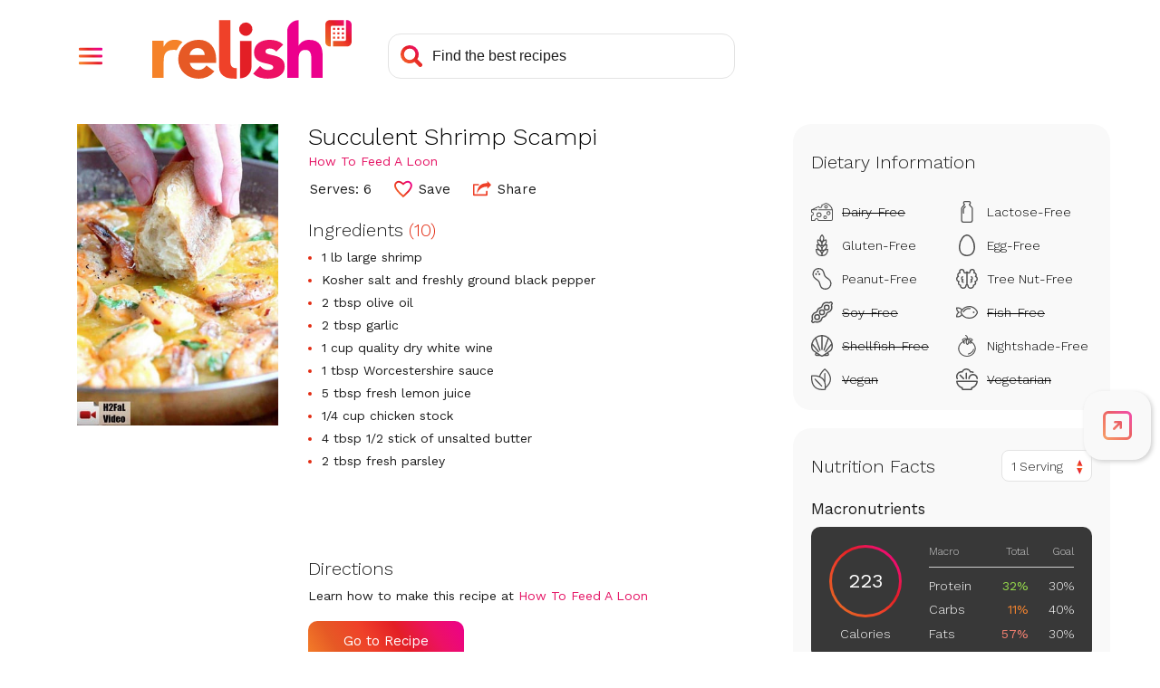

--- FILE ---
content_type: text/html; charset=utf-8
request_url: https://stage-www.relish.com/recipes/97286/succulent-shrimp-scampi
body_size: 30379
content:
<!doctype html>
<html lang="en">
    <head>
        <title>Succulent Shrimp Scampi - Relish</title>
        <meta charset="UTF-8" />
        <meta name="viewport" content="width=device-width, initial-scale=1.0, user-scalable=yes" />
        <meta name="pinterest" content="nosearch" />
        <meta name="theme-color" content="#e51565" /> 

        <meta name="description" content="" />   
        <meta name="robots" content="noindex, follow" />   

        <meta name="url" content="https://stage-www.relish.com/recipes/97286/succulent-shrimp-scampi" />
        <link rel="canonical" href="https://howtofeedaloon.com/succulent-shrimp-scampi-recipe/" />
        <meta property="og:title" content="Succulent Shrimp Scampi"/>
            <meta property="og:url" content="https://stage-www.relish.com/recipes/97286/succulent-shrimp-scampi"/>
        <meta property="og:image" content="https://howtofeedaloon.com/wp-content/uploads/2015/03/Scampi-Vertical-w-text.jpg"/>
        <meta property="og:description" content=""/>
        <meta property="og:site_name" content="relish.com"/>
    
        <link rel="preconnect" href="https://www.googleoptimize.com" crossorigin>
    
        <link rel="preconnect" href="https://static.hotjar.com" crossorigin>
        <link rel="preconnect" href="https://fonts.googleapis.com" crossorigin>

        <link rel="preconnect" href="https://diffuser-cdn.app-us1.com" crossorigin>

        <link rel='dns-prefetch' href='https://app.enzuzo.com' crossorigin>

        <link rel='dns-prefetch' href='https://stage-api.relish.com' />

        <meta property="fr:relishApiUrl" content="https://stage-api.relish.com" />
        <meta property="fr:retailerApiUrl" content="https://stage-api.relish.com/retailer" />
        <meta property="fr:relishShopUrl" content="https://stage-shop.relish.com/" />
        <meta property="fr:relishApiKey" content="18a2f7c7-8d7c-4f24-a2d7-2c4cee8e8d2e" />
        <meta name="fexy-relish" data-recipe-id="97286" />
        
        <script>
            window.appsettings = {"firebase":{"apiKey":"AIzaSyArCxrHy2u115Sj27zjp837YeiKQotjLpY","authDomain":"stage.auth.relish.com","domainURL":null,"projectId":"relish-auth-stage","storageBucket":"relish-auth-stage.appspot.com","messagingSenderId":"605167877687","appId":"1:605167877687:web:b4dc61e77c0d732b"},"authEnabled":true};
        </script>
        

        <link href="//fonts.googleapis.com/css?family=Work+Sans:300,400,500,600,700&display=swap" rel="stylesheet">
        <link type="text/css" rel="stylesheet" href="/css/style.min.css?v=X_ZFD8Sq0N4rcw0gXJCLRU62p1dPKWvsKstDMunYtl0">
        <script src="//ajax.googleapis.com/ajax/libs/jquery/3.4.1/jquery.min.js" defer></script>
        <script src="https://www.gstatic.com/firebasejs/7.13.2/firebase-app.js" defer></script>
        <script src="https://www.gstatic.com/firebasejs/7.13.2/firebase-auth.js" defer></script>
        <script src="/js/main.min.js?v=LENjGd-fDd3h5myEYr2KgAM76sUUpr-k00_kEk0jFic" defer></script>
        <script src="https://stage-www.relish.com/scripts/relish.js?type=relish&key=18a2f7c7-8d7c-4f24-a2d7-2c4cee8e8d2e" defer></script>

        <link rel="icon" type="image/x-icon" href="/images/favicons/favicon.ico">
        <link rel="icon" href="/images/favicons/32x32.png" sizes="32x32">
        <link rel="icon" href="/images/favicons/192x192.png" sizes="192x192">
        <link rel="apple-touch-icon-precomposed" href="/images/favicons/180x180.png">
        <meta name="msapplication-TileImage" content="/images/favicons/270x270.png">

        <script src="https://app.enzuzo.com/apps/enzuzo/static/js/__enzuzo-cookiebar.js?uuid=e70c1ec0-8fa3-11ee-8571-8fa280b0f1b0"></script>

        <script async src="https://www.googletagmanager.com/gtag/js?id=G-FQF932FM9E"></script>
        <script>
            window.dataLayer = window.dataLayer || [];
            window.gtag = function(){window.dataLayer.push(arguments)};
            window.gtag('js', new Date());
            window.gtag('config', 'G-FQF932FM9E');
            window.gtag('config', 'UA-120925740-10');
        </script>

        <script type="text/javascript" src="https://www.googleoptimize.com/optimize.js?id=OPT-5KH9542"></script>

        <script>
            (function(h,o,t,j,a,r){
                h.hj=h.hj||function(){(h.hj.q=h.hj.q||[]).push(arguments)};
                h._hjSettings={hjid:2504341,hjsv:6};
                a=o.getElementsByTagName('head')[0];
                r=o.createElement('script');r.async=1;
                r.src=t+h._hjSettings.hjid+j+h._hjSettings.hjsv;
                a.appendChild(r);
            })(window,document,'https://static.hotjar.com/c/hotjar-','.js?sv=');
        </script>

        <script>
            !function(f,b,e,v,n,t,s)
            {if(f.fbq)return;n=f.fbq=function(){n.callMethod?
            n.callMethod.apply(n,arguments):n.queue.push(arguments)};
            if(!f._fbq)f._fbq=n;n.push=n;n.loaded=!0;n.version='2.0';
            n.queue=[];t=b.createElement(e);t.async=!0;
            t.src=v;s=b.getElementsByTagName(e)[0];
            s.parentNode.insertBefore(t,s)}(window,document,'script',
            'https://connect.facebook.net/en_US/fbevents.js');
            fbq('init', '310374017486699'); 
            fbq('track', 'PageView');
        </script>
        <noscript>
            <img height="1" width="1" src="https://www.facebook.com/tr?id=310374017486699&ev=PageView&noscript=1"/>
        </noscript>
        <script type="text/javascript">
            (function(e,t,o,n,p,r,i){e.visitorGlobalObjectAlias=n;e[e.visitorGlobalObjectAlias]=e[e.visitorGlobalObjectAlias]||function(){(e[e.visitorGlobalObjectAlias].q=e[e.visitorGlobalObjectAlias].q||[]).push(arguments)};e[e.visitorGlobalObjectAlias].l=(new Date).getTime();r=t.createElement("script");r.src=o;r.async=true;i=t.getElementsByTagName("script")[0];i.parentNode.insertBefore(r,i)})(window,document,"https://diffuser-cdn.app-us1.com/diffuser/diffuser.js","vgo");
            vgo('setAccount', '610927306');
            vgo('setTrackByDefault', true);
            vgo('process');
        </script>

        <script async src="https://securepubads.g.doubleclick.net/tag/js/gpt.js"></script>
        <script>
            window.googletag = window.googletag || {cmd: []};
            googletag.cmd.push(function() {
                var recipeId = 97286;
                if (recipeId == 0 && '' != 'home') {
                    recipeId = null; 
                }

                var size_sidebar_banner = googletag.sizeMapping()
                    .addSize([1200,0], [[300,600],[300,250]])
                    .addSize([0,0], [])
                    .build();
                var size_adhesion = googletag.sizeMapping()
                    .addSize([1200,0], [])
                    .addSize([0,0], [[320, 100], [320, 50], [300, 100]])
                    .build();
                var size_inline = googletag.sizeMapping()
                    .addSize([1200,0], [])
                    .addSize([0,0], [[300,250], 'fluid'])
                    .build();
                var size_inline_wide = googletag.sizeMapping()
                    .addSize([1200,0], [[728,90]])
                    .addSize([0,0], [])
                    .build();
                    
                googletag.defineSlot('/11927475/Relish_Sidebar_Banner', [[300, 600], [300, 250]], 'div-gpt-ad-1582843748902-0')
                    .defineSizeMapping(size_sidebar_banner)
                    .setTargeting('PageId', [recipeId])
                    .setTargeting('path', "/recipes/97286/succulent-shrimp-scampi")
                    .addService(googletag.pubads())
                    .setCollapseEmptyDiv(true);
                googletag.defineSlot('/11927475/Relish_Adhesion', [[320, 100], [320, 50], [300, 100]], 'div-gpt-ad-1582844305352-0')
                    .defineSizeMapping(size_adhesion)
                    .setTargeting('PageId', [recipeId])
                    .setTargeting('path', "/recipes/97286/succulent-shrimp-scampi")
                    .addService(googletag.pubads())
                    .setCollapseEmptyDiv(true);
                googletag.defineSlot('/11927475/Relish_Inline_Banner', [[300, 250], 'fluid'], 'div-gpt-ad-1582844492308-0')
                    .defineSizeMapping(size_inline)
                    .setTargeting('PageId', [recipeId])
                    .setTargeting('path', "/recipes/97286/succulent-shrimp-scampi")
                    .addService(googletag.pubads())
                    .setCollapseEmptyDiv(true);

                if('' == 'meal-plan') {
                    googletag.defineSlot('/11927475/Relish_logo', ['fluid'], 'div-gpt-ad-Relish_logo_0')
                        .setTargeting('path', "/recipes/97286/succulent-shrimp-scampi")
                        .addService(googletag.pubads())
                        .setCollapseEmptyDiv(true);
                    googletag.defineSlot('/11927475/Relish_logo', ['fluid'], 'div-gpt-ad-Relish_logo_1')
                        .setTargeting('path', "/recipes/97286/succulent-shrimp-scampi")
                        .addService(googletag.pubads())
                        .setCollapseEmptyDiv(true);
                    googletag.defineSlot('/11927475/Relish_Inline_Banner', [[728, 90]], 'div-gpt-ad-1582844492308-1')
                        .defineSizeMapping(size_inline_wide)
                        .setTargeting('path', "/recipes/97286/succulent-shrimp-scampi")
                        .addService(googletag.pubads())
                        .setCollapseEmptyDiv(true);
                }

                var target_params = /(\?|\&)ad-targeting=([^&]+)/gi.exec(document.location.href);
                if (target_params) {
                    var targets = decodeURIComponent(target_params[2]);
                    targets.split(',').forEach(function(pair) {
                        var target = pair.split(':');
                        if (target.length == 2) {
                            googletag.pubads().setTargeting(target[0], target[1]);
                        }
                    });
                }

                googletag.pubads().enableSingleRequest();
                googletag.enableServices();
                
                googletag.pubads().addEventListener('slotRenderEnded', function(event) {
                    if (event.slot.getName().includes('Relish_Adhesion')) {
                        document.getElementsByClassName('adhesion-ad')[0].style.display = 'block';
                        $(document).trigger('adhesion_loaded'); 
                    }
                });
            });
        </script>

        <script>
            var _comscore = _comscore || [];
            _comscore.push({ c1: "2", c2: "14627434" });
            (function() {
                var s = document.createElement("script"), el = document.getElementsByTagName("script")[0]; s.async = true;
                s.src = (document.location.protocol == "https:" ? "https://sb" : "http://b") + ".scorecardresearch.com/beacon.js";
                el.parentNode.insertBefore(s, el);
            })();
        </script>
        <noscript>
            <img src="//sb.scorecardresearch.com/p?c1=2&c2=14627434&cv=2.0&cj=1" />
        </noscript>


        <script>
            // Native sharing test
            setTimeout(() => {
                try {
                    if (URL && (new URL(document.location.href)).search.match(/(\?|&)share\-test\=1(&|$)/gi)) {
                        let logoElement = document.querySelector("header.site-header .logo a");
                        if (logoElement) {
                            logoElement.onclick = (e) => {
                                if (navigator.share) {
                                    let titleElement = document.querySelector("title");
                                    let descElement = document.querySelector("meta[name='description'][content]:not([content=''])");
                                    let shareData = {
                                        title: titleElement ? document.location.hostname : titleElement.innerText,
                                        url: document.location.href.replace(/&?share\-test\=1/gi, "")
                                    };
                                    if (descElement) shareData.text = descElement.getAttribute("content");
                                    navigator.share(shareData);
                                }
                                else {
                                    alert("navigator.share not supported");
                                }
                                return false;
                            }
                        }
                        else {
                            console.warn("Could not bind click for Native sharing test because Relish logo could not be found");
                        }
                    }
                    else {
                        console.warn("Browser does not support Native sharing test because URL object is missing");
                    }
                }
                catch(ex) { 
                    console.warn("Native sharing test exception: " + ex.message);
                }
            }, 0);
        </script>

        
    </head>
    <body>
        <div id="page">
            <header class="site-header">
               <div class="inset">
                    <nav>
                        <div role="button" tabindex="0" class="menu-button" aria-label="Open Navigation Menu" aria-controls="main-nav-menu" aria-expanded="false">
                            <div class="menu-trigger"></div>
                            <div class="menu-close"></div>
                        </div>
                        <div id="main-nav-menu" class="menu-overlay" style="display:none">
                            <div class="menu-floating-container">
                                <div class="menu-floating">
                                    <div class="menu-floating-content">
                                        <ul>
                                            <li class="icon-recipes"><a tabindex="-1" data-relish-action="open" data-relish-open-tab="recipes" onclick="$('.menu-button').click()">My Recipes</a></li>
                                            <li class="icon-list"><a tabindex="-1" data-relish-action="open" data-relish-open-tab="ingredients" onclick="$('.menu-button').click()">Shopping List</a></li>
                                            <li class="icon-mealplan"><a tabindex="-1" data-relish-action="open" data-relish-open-tab="mealplans" onclick="$('.menu-button').click()">Meal Plans</a></li>
                                            <li class="icon-calendar"><a tabindex="-1" data-relish-action="open" data-relish-open-tab="plan" onclick="$('.menu-button').click()">Planner</a></li>
                                            <li class="icon-classes"><a tabindex="-1" data-relish-action="open" data-relish-open-tab="classes" onclick="$('.menu-button').click()">Cook-Along Classes</a></li>
                                            <li class="icon-subscription" ><a tabindex="-1" onclick="$('.menu-button').click();relishAuth.openSubscription();">Subscription</a></li>
                                            <li class="divider"></li>
                                            <li class="icon-info"><a tabindex="-1" href="/how-it-works">How it Works</a></li>
                                            <li class="icon-food-wiki"><a tabindex="-1" href="/food-wiki">Food Wiki</a></li>
                                            <li class="icon-about"><a tabindex="-1" href="/about">About Us</a></li>
                                            <li class="account-area">
                                                <div class="account-sign-in" style="display:none">
                                                    <div class="user-avatar sign-in"><img src="/images/svg/avatar-circle-gray.svg" class="empty-avatar" alt=""></div>
                                                    <a role="button" tabindex="-1" href="/app/signin" class="button sign-in">Sign In</a>
                                                </div>
                                                <div class="account-sign-out" style="display:none">
                                                    <div class="user-avatar"><img class="user-photo" src="/images/svg/avatar-circle.svg" alt=""></div>
                                                    <a role="button" tabindex="-1" href="javascript:relishAuth.signOut();" class="button sign-out">Sign Out</a>
                                                </div>
                                            </li>
                                        </ul>
                                        <div class="menu-promo">
                                            <div class="menu-promo-title">Try <strong>Relish+</strong> FREE!</div>
                                            <div class="menu-promo-text">
                                                <p>Save any recipe from anywhere, customize 700+ delicious meal plans, plus lots more!</p>
                                            </div>
                                            <div class="menu-promo-button"><button tabindex="-1" data-relish-action="open" data-relish-open-tab="subscribe" onclick="$('.menu-button').click()">14-Day FREE Trial</button></div>
                                        </div>

                                    </div>
                                </div>
                            </div>
                        </div>
                    </nav>
                    <div class="logo">
                        <a tabindex="0" href="/">
                            <img src="/images/svg/logo.svg" alt="Relish Home Page">
                        </a>
                    </div>
                    <div class="search-bar">
                        <form action="/search-recipes" id="header_search">
                            <input aria-label="Search recipes" class="search-input" type="text" name="terms" placeholder="Find the best recipes" autocomplete="off">
                            <div class="search-icon"></div>
                        </form>
                    </div>
                    <div class="account-area">
                        <div class="account-sign-in" style="display:none">
                            <a tabindex="0" href="/app/signin" aria-label="Sign In" class="user-avatar"><img class="user-photo" src="/images/svg/avatar-circle-gray.svg" alt=""></a>
                        </div>
                        <div class="account-sign-out" style="display:none">
                            <div id="user-menu-toggle" role='button' tabindex="0" aria-label="Open User Menu" aria-expanded="false" aria-controls="user-menu" class="user-avatar"><img class="user-photo" src="/images/svg/avatar-circle.svg" alt=""></div>
                            <ul id="user-menu" class="user-menu" style="display:none">
                                <li class="subscription-link"><a tabindex="-1" onclick="relishAuth.openSubscription()">Subscription</a></li>
                                <li class="sign-out-link"><a tabindex="-1" href="javascript:relishAuth.signOut();">Sign Out</a></li>
                            </ul>
                        </div>
                    </div>
                </div>
            </header>
            <div class="svg-symbols">
                <svg xmlns="http://www.w3.org/2000/svg">
    <symbol id="dairyfree" width="24" height="24" viewBox="0 0 24 20">
        <path d="M4.5,20H0V13.671H.5a1.461,1.461,0,1,0,0-2.921H0V7.52L8.442,3.665l.217.429A1.51,1.51,0,0,0,10,4.908a1.483,1.483,0,0,0,1.5-1.461,1.334,1.334,0,0,0-.13-.585l-.207-.439L16.475,0l.337.117A11.351,11.351,0,0,1,23.982,7.7L24,7.763V18.052A1.977,1.977,0,0,1,22,20H7.5v-.487a1.5,1.5,0,0,0-3,0V20h0Zm3.945-1,.005.029H22a.994.994,0,0,0,1-.9l0-.073V8.33H8V7.342H22.824A10.436,10.436,0,0,0,16.66,1.1l-.135-.049L12.44,2.915l0,.021a2.365,2.365,0,0,1,.052.381l0,.13A2.47,2.47,0,0,1,10,5.882a2.509,2.509,0,0,1-1.938-.9l-.04-.049-5.28,2.41H7V8.33H1V9.825l.03.005A2.453,2.453,0,0,1,3,12.105l0,.105a2.462,2.462,0,0,1-1.97,2.38L1,14.6v4.431H3.55L3.556,19a2.48,2.48,0,0,1,2.336-1.916l.109,0A2.5,2.5,0,0,1,8.444,19ZM13.5,16.106a2,2,0,1,1,2,1.947A1.977,1.977,0,0,1,13.5,16.106Zm1,0a1,1,0,1,0,1-.974A.988.988,0,0,0,14.5,16.106ZM6,13.427a2.751,2.751,0,1,1,2.75,2.678A2.718,2.718,0,0,1,6,13.427Zm1,0a1.751,1.751,0,1,0,1.75-1.7A1.73,1.73,0,0,0,7,13.427ZM17,11.48a2.251,2.251,0,1,1,2.25,2.191A2.223,2.223,0,0,1,17,11.48Zm1,0a1.251,1.251,0,1,0,1.25-1.218A1.235,1.235,0,0,0,18,11.48Zm-3.5-7.06a2,2,0,0,1,4,0,2,2,0,0,1-4,0Zm1,0a1,1,0,1,0,1-.974A.988.988,0,0,0,15.5,4.421Z" />
    </symbol>
    <symbol id="lactosefree" width="24" height="24" viewBox="0 0 13 24">
        <path d="M2.773,24A2.82,2.82,0,0,1,0,21.141V8.484A2.9,2.9,0,0,1,.759,6.521L.8,6.473l.012-.012.005-.006.007-.007L3.049,4.174V3.968a2.185,2.185,0,0,1-.934-1.8A2.137,2.137,0,0,1,4.217,0H8.784a2.137,2.137,0,0,1,2.1,2.167,2.186,2.186,0,0,1-.934,1.8v.211L12.14,6.42A2.914,2.914,0,0,1,13,8.484V21.141A2.82,2.82,0,0,1,10.227,24ZM3.361,2.167a.871.871,0,0,0,.856.883h.078V4.708L1.7,7.364l-.015.015-.007.007a1.593,1.593,0,0,0-.434,1.1V21.141a1.553,1.553,0,0,0,1.527,1.575h7.454a1.554,1.554,0,0,0,1.528-1.575V8.484a1.581,1.581,0,0,0-.483-1.144L8.7,4.708l0-1.658h.078a.871.871,0,0,0,.856-.883.871.871,0,0,0-.856-.883H4.217A.871.871,0,0,0,3.361,2.167Zm-1.3,11.258V9.058a2.241,2.241,0,0,1,.585-1.516c.01-.013.021-.024.032-.036l.036-.036,1.54-1.578a.609.609,0,0,1,.881,0,.657.657,0,0,1,0,.908L3.581,8.392l-.014.016a.941.941,0,0,0-.258.65v4.368a.623.623,0,1,1-1.246,0Z" />
    </symbol>
    <symbol id="glutenfree" width="24" height="24" viewBox="0 0 14 24">
        <path d="M1.783,21.932A8.249,8.249,0,0,1,0,16.733a.946.946,0,0,1,.3-.662.918.918,0,0,1,.621-.242l.057,0a9.318,9.318,0,0,1,1.078.131A7.584,7.584,0,0,1,.876,11.627a.929.929,0,0,1,.32-.646.919.919,0,0,1,.6-.224c.027,0,.055,0,.082,0q.423.041.818.118a6.649,6.649,0,0,1-.984-4.7.923.923,0,0,1,.39-.608.913.913,0,0,1,.515-.159.893.893,0,0,1,.189.02A6.864,6.864,0,0,1,4.665,6.1a4.739,4.739,0,0,1-.306-1.739A6.252,6.252,0,0,1,6.463.231.938.938,0,0,1,7.078,0,.928.928,0,0,1,7.72.258,6.288,6.288,0,0,1,9.641,4.477a4.684,4.684,0,0,1-.352,1.643,6.87,6.87,0,0,1,1.9-.689.93.93,0,0,1,.187-.019.909.909,0,0,1,.519.161.927.927,0,0,1,.387.606,6.585,6.585,0,0,1-.986,4.7q.4-.078.819-.119c.026,0,.053,0,.08,0a.929.929,0,0,1,.6.222.939.939,0,0,1,.32.644,7.628,7.628,0,0,1-1.182,4.338,9.338,9.338,0,0,1,1.079-.131l.065,0a.92.92,0,0,1,.615.242.934.934,0,0,1,.3.655,8.378,8.378,0,0,1-1.782,5.206A5.888,5.888,0,0,1,7.786,24,5.362,5.362,0,0,1,7,23.943,5.255,5.255,0,0,1,6.214,24,5.887,5.887,0,0,1,1.783,21.932Zm.925-.86a4.659,4.659,0,0,0,3.5,1.659l.149,0a5.491,5.491,0,0,0-5.089-5.6A6.69,6.69,0,0,0,2.708,21.072Zm4.935,1.655c.044,0,.092,0,.149,0a4.661,4.661,0,0,0,3.5-1.658,6.782,6.782,0,0,0,1.436-3.943A5.493,5.493,0,0,0,7.643,22.727Zm-.758-3.116q.06.131.114.26A7.125,7.125,0,0,1,7.562,18.8q.154-.24.325-.461H7.862l-.245,0c-.172,0-.413,0-.615-.024-.2.021-.446.024-.619.024l-.244,0H6.124A6.662,6.662,0,0,1,6.885,19.611Zm-3.579-4.1A5.4,5.4,0,0,0,5.893,17.07l.158,0,.093,0,.152,0h.062q0-.138.008-.287a4.788,4.788,0,0,0-4.23-4.717A5.888,5.888,0,0,0,3.306,15.507Zm4.337,1.566c.041,0,.084,0,.124,0H7.95l.158,0a5.4,5.4,0,0,0,2.587-1.564,5.906,5.906,0,0,0,1.169-3.435A4.8,4.8,0,0,0,7.636,16.8Q7.643,16.939,7.643,17.073Zm-.969-3.49A6.352,6.352,0,0,1,7,14.2a6.321,6.321,0,0,1,.328-.622q.153-.254.325-.486l-.137,0-.194,0A.9.9,0,0,1,7,13.026a.9.9,0,0,1-.324.069l-.192,0-.136,0Q6.52,13.328,6.674,13.583Zm.977-1.759a3.882,3.882,0,0,0,2.614-1.67,4.939,4.939,0,0,0,.824-3.392A4.607,4.607,0,0,0,7.651,11.823Zm-3.915-1.67a3.877,3.877,0,0,0,2.614,1.67c.008-.1.014-.223.016-.365,0-.039,0-.08,0-.12A4.486,4.486,0,0,0,2.911,6.761,4.955,4.955,0,0,0,3.736,10.154ZM5.617,4.386A4.865,4.865,0,0,0,6.932,7.43,4.83,4.83,0,0,0,8.383,4.449,4.879,4.879,0,0,0,7.066,1.407,4.876,4.876,0,0,0,5.617,4.386Z" />
    </symbol>
    <symbol id="eggfree" width="24" height="24" viewBox="0 0 18 24">
        <path d="M8.712,24a8.178,8.178,0,0,1-6.8-3.4C.493,18.739-.042,16.547,0,12.78a17.183,17.183,0,0,1,3.606-9.7A7.3,7.3,0,0,1,8.021.1,5.152,5.152,0,0,1,9.028,0a5.424,5.424,0,0,1,2.921.9,11.21,11.21,0,0,1,4.145,4.992A16.834,16.834,0,0,1,17.62,17.085a9.17,9.17,0,0,1-2.229,4.389,8.078,8.078,0,0,1-4.372,2.288A11.935,11.935,0,0,1,8.712,24Zm.25-22.484h0a4.1,4.1,0,0,0-2.506.939A9.023,9.023,0,0,0,4.547,4.412,15.97,15.97,0,0,0,1.724,16.237a6.791,6.791,0,0,0,5.666,6.058,9.036,9.036,0,0,0,1.733.172,6.812,6.812,0,0,0,6.392-3.95,9.766,9.766,0,0,0,.9-4.467,17.211,17.211,0,0,0-2.2-8.439,9.788,9.788,0,0,0-2.669-3.143,4.364,4.364,0,0,0-2.583-.951Z" />
    </symbol>
    <symbol id="peanutfree" width="24" height="24" viewBox="0 0 21 24">
        <path d="M7.874,19.109c-.006-.019-.013-.039-.018-.059l-.009-.031c-1.134-4.01-1.267-4.19-4.755-6.457a1.383,1.383,0,0,1-.113-.084A6.884,6.884,0,0,1,1.64,2.349,6.616,6.616,0,0,1,6.227.017C6.394.005,6.554,0,6.705,0a6.746,6.746,0,0,1,6.421,4.89c.006.02.013.04.018.06l0,.005.007.025c1.132,4.008,1.265,4.189,4.754,6.457a1.257,1.257,0,0,1,.114.083A6.884,6.884,0,0,1,19.36,21.65a6.612,6.612,0,0,1-4.587,2.332c-.162.012-.322.018-.478.018A6.745,6.745,0,0,1,7.874,19.109ZM6.323,1.388A5.463,5.463,0,0,0,3.825,11.4h0l-.006,0c3.757,2.443,4.1,2.916,5.325,7.235a.12.12,0,0,0,0,.017c0,.005,0,.012,0,.017a.045.045,0,0,1,0,.012,5.379,5.379,0,0,0,5.136,3.94c.127,0,.256,0,.382-.014a5.462,5.462,0,0,0,2.5-10.012l.005,0c-3.757-2.443-4.1-2.916-5.325-7.235,0-.012-.007-.023-.01-.034a.084.084,0,0,1,0-.012A5.381,5.381,0,0,0,6.705,1.374C6.578,1.374,6.449,1.379,6.323,1.388Zm.6,6.2a1.044,1.044,0,0,1,0-1.457,1,1,0,0,1,1.433,0,1.044,1.044,0,0,1,0,1.457,1,1,0,0,1-1.433,0Zm-3.639-.04a1.043,1.043,0,0,1,0-1.458,1,1,0,0,1,1.433,0,1.045,1.045,0,0,1,0,1.458,1,1,0,0,1-1.433,0Zm2.084-2.74a1.043,1.043,0,0,1,0-1.458,1,1,0,0,1,1.432,0,1.043,1.043,0,0,1,0,1.458,1,1,0,0,1-1.432,0Z" />
    </symbol>
    <symbol id="treenutfree" width="24" height="24" viewBox="0 0 24 22">
        <path d="M13.355,20.953a3.041,3.041,0,0,1-.856-2.032c-.013-.122-.1-.732-.5-.732-.422,0-.493.675-.5.752C11.449,20,10.589,22,7.691,22a3.822,3.822,0,0,1-2.71-1.222,3.409,3.409,0,0,1-.968-2.2,3.236,3.236,0,0,1-2.13-3.229,3.2,3.2,0,0,1,.2-.932A3.68,3.68,0,0,1,1.547,8.1,2.99,2.99,0,0,1,3.291,3.857a3.355,3.355,0,0,1-.086-.977A3.073,3.073,0,0,1,6.269,0q.093,0,.186.005A3.06,3.06,0,0,1,9.321,2.9a1.465,1.465,0,0,0,.128.552.689.689,0,0,0,.67.418.7.7,0,0,0,.6-.338,1.618,1.618,0,0,1,2.569,0,.7.7,0,0,0,.6.338.687.687,0,0,0,.67-.417,1.451,1.451,0,0,0,.129-.553,3.059,3.059,0,0,1,2.865-2.9c.066,0,.133-.006.2-.006a3.068,3.068,0,0,1,3.052,2.88,3.385,3.385,0,0,1-.085.977A2.992,2.992,0,0,1,22.453,8.1a3.68,3.68,0,0,1-.534,6.313,3.225,3.225,0,0,1-1.933,4.162,3.409,3.409,0,0,1-.968,2.2A3.822,3.822,0,0,1,16.309,22,3.958,3.958,0,0,1,13.355,20.953ZM12.7,16.922a2.261,2.261,0,0,1,1.2,1.921c0,.021,0,.042,0,.064a1.647,1.647,0,0,0,.471,1.08,2.658,2.658,0,0,0,1.938.611A2.4,2.4,0,0,0,18,19.815a1.976,1.976,0,0,0,.585-1.438c0-.055-.01-.114-.022-.185a.7.7,0,0,1,.484-.772c.024-.008.047-.018.069-.028l.026-.012.076-.033a.649.649,0,0,1,.107-.035,1.822,1.822,0,0,0,1.03-2.868.7.7,0,0,1,.418-1.107,2.286,2.286,0,0,0,.392-4.361.7.7,0,0,1-.234-1.141A1.592,1.592,0,0,0,19.8,5.116h-.069a.7.7,0,0,1-.578-1.1,1.941,1.941,0,0,0,.242-1.057A1.667,1.667,0,0,0,17.736,1.4c-.036,0-.073,0-.11,0a1.668,1.668,0,0,0-1.554,1.618A2.854,2.854,0,0,1,15.791,4.1a2.077,2.077,0,0,1-1.913,1.169A2.012,2.012,0,0,1,12.7,4.9ZM2.6,6.613a1.6,1.6,0,0,0,.464,1.22.7.7,0,0,1-.234,1.141A2.276,2.276,0,0,0,1.4,10.958a2.3,2.3,0,0,0,1.822,2.378.7.7,0,0,1,.418,1.107,1.822,1.822,0,0,0,1.03,2.868.708.708,0,0,1,.107.035l.076.033.008,0a.879.879,0,0,0,.086.036.7.7,0,0,1,.484.772c-.008.057-.018.122-.022.186A1.971,1.971,0,0,0,6,19.815a2.4,2.4,0,0,0,1.689.782c2.317,0,2.407-1.671,2.409-1.742a2.271,2.271,0,0,1,1.2-1.935V4.9a2.02,2.02,0,0,1-1.183.371A2.076,2.076,0,0,1,8.2,4.1a2.785,2.785,0,0,1-.282-1.081A1.668,1.668,0,0,0,6.368,1.4c-.035,0-.07,0-.105,0A1.669,1.669,0,0,0,4.6,2.963a1.92,1.92,0,0,0,.247,1.064.7.7,0,0,1-.591,1.091H4.192A1.6,1.6,0,0,0,2.6,6.613ZM15.4,14.926a.7.7,0,0,1,.589-.8.743.743,0,0,0,.63-.735.733.733,0,0,0-.34-.619.7.7,0,0,1,.039-1.377,1.057,1.057,0,0,0,.9-1.046,1.045,1.045,0,0,0-.609-.947.7.7,0,1,1,.6-1.267,2.446,2.446,0,0,1,.495,4.129,2.128,2.128,0,0,1,.325,1.117,2.15,2.15,0,0,1-1.823,2.129.851.851,0,0,1-.105.007A.7.7,0,0,1,15.4,14.926ZM7.8,15.512a2.135,2.135,0,0,1-1.5-3.245A2.445,2.445,0,0,1,6.8,8.138.7.7,0,1,1,7.4,9.405a1.045,1.045,0,0,0-.608.946,1.057,1.057,0,0,0,.9,1.047.7.7,0,0,1,.04,1.377.734.734,0,0,0-.341.618.743.743,0,0,0,.63.736.7.7,0,0,1-.1,1.391A.692.692,0,0,1,7.8,15.512Z" />
    </symbol>
    <symbol id="soyfree" width="24" height="24" viewBox="0 0 24 24">
        <path d="M1,23.462.538,23a1.84,1.84,0,0,1,0-2.6l.033-.034a.915.915,0,0,0,.192-.96,6.358,6.358,0,0,1-.049-3.968,4.937,4.937,0,0,1,.338-.827,6.25,6.25,0,0,1,4.1-3.266,1.1,1.1,0,0,0,.817-.814,6.205,6.205,0,0,1,4.516-4.55,1.169,1.169,0,0,0,.865-.842A6.207,6.207,0,0,1,17.373.419a6.637,6.637,0,0,1,2.015.32l.037.013a.993.993,0,0,0,.322.055A.917.917,0,0,0,20.4.537a1.844,1.844,0,0,1,2.6,0L23.463,1A1.818,1.818,0,0,1,24,2.3a1.848,1.848,0,0,1-.545,1.309.961.961,0,0,0-.2,1,6.211,6.211,0,0,1-4.422,8.044,1.081,1.081,0,0,0-.8.808,6.2,6.2,0,0,1-4.516,4.552,1.166,1.166,0,0,0-.865.842,6.205,6.205,0,0,1-6.022,4.72A6.619,6.619,0,0,1,4.6,23.258l-.013,0a1.068,1.068,0,0,0-.334-.055.914.914,0,0,0-.654.264,1.841,1.841,0,0,1-2.6,0ZM17.377,1.92A4.706,4.706,0,0,0,12.807,5.5a2.661,2.661,0,0,1-1.958,1.939,4.706,4.706,0,0,0-3.421,3.446A2.6,2.6,0,0,1,5.505,12.8a4.767,4.767,0,0,0-3.123,2.5,3.53,3.53,0,0,0-.235.573,4.872,4.872,0,0,0,.032,3.038,2.4,2.4,0,0,1-.547,2.511L1.6,21.46a.339.339,0,0,0,0,.481l.462.461a.341.341,0,0,0,.481,0,2.4,2.4,0,0,1,1.715-.707,2.457,2.457,0,0,1,.776.125l.032.01a5.089,5.089,0,0,0,1.564.251,4.69,4.69,0,0,0,2.281-.59A4.74,4.74,0,0,0,11.2,18.5a2.661,2.661,0,0,1,1.959-1.939,4.706,4.706,0,0,0,3.42-3.448,2.574,2.574,0,0,1,1.9-1.916A4.707,4.707,0,0,0,21.83,5.1,2.462,2.462,0,0,1,22.4,2.541a.341.341,0,0,0,0-.481L21.941,1.6a.341.341,0,0,0-.481,0,2.446,2.446,0,0,1-1.722.7,2.482,2.482,0,0,1-.811-.136,5.1,5.1,0,0,0-1.55-.246v0ZM3.3,17.328A3.375,3.375,0,1,1,6.673,20.7,3.379,3.379,0,0,1,3.3,17.328Zm1.5,0a1.875,1.875,0,1,0,1.875-1.876A1.877,1.877,0,0,0,4.8,17.328ZM8.625,12A3.376,3.376,0,1,1,12,15.375,3.38,3.38,0,0,1,8.625,12Zm1.5,0A1.876,1.876,0,1,0,12,10.124,1.878,1.878,0,0,0,10.125,12Zm3.751-5.252a3.375,3.375,0,1,1,3.377,3.376A3.38,3.38,0,0,1,13.876,6.748Zm1.5,0a1.875,1.875,0,1,0,1.877-1.875A1.877,1.877,0,0,0,15.377,6.748Z" />
    </symbol>
    <symbol id="fishfree" width="24" height="24" viewBox="0 0 24 14">
        <path d="M6.555,10.387a5.546,5.546,0,0,1-.816.851,5.826,5.826,0,0,1-3.766,1.373H.629A.629.629,0,0,1,0,11.984v-.853A5.272,5.272,0,0,1,2.041,7,5.271,5.271,0,0,1,0,2.869V2.014a.631.631,0,0,1,.63-.626H1.976A5.833,5.833,0,0,1,5.747,2.767a5.589,5.589,0,0,1,.822.864q.116-.132.24-.263A10.691,10.691,0,0,1,9.929,1.05,10.8,10.8,0,0,1,14.684,0c4.768,0,7.566,3.336,8.809,5.324a3.294,3.294,0,0,1,.076,3.383A9.99,9.99,0,0,1,14.684,14,10.467,10.467,0,0,1,6.555,10.387Zm-.719-3.38a9.487,9.487,0,0,0,8.849,5.739,8.775,8.775,0,0,0,7.791-4.658,2.05,2.05,0,0,0-.05-2.1c-1.105-1.768-3.58-4.733-7.741-4.733A9.7,9.7,0,0,0,5.836,7.007ZM1.259,2.87A4.107,4.107,0,0,0,3.478,6.448a.626.626,0,0,1,0,1.1,4.107,4.107,0,0,0-2.219,3.58v.226h.715a4.531,4.531,0,0,0,3.773-2,10.314,10.314,0,0,1-1.184-2.15.626.626,0,0,1,0-.425A10.6,10.6,0,0,1,5.758,4.656,4.522,4.522,0,0,0,1.976,2.641H1.26ZM18.466,7a.944.944,0,1,1,.944.94A.942.942,0,0,1,18.466,7ZM7.691,6.912a.626.626,0,0,1-.215-.86,8.475,8.475,0,0,1,8.139-3.838.627.627,0,1,1-.161,1.244A7.3,7.3,0,0,0,8.555,6.7a.63.63,0,0,1-.864.215Z" />
    </symbol>
    <symbol id="shellfishfree" width="24" height="24" viewBox="0 0 24 24">
        <path d="M10.706,23.611l-.585-.385h-4.2a1.726,1.726,0,0,1-1.547-.962A1.773,1.773,0,0,1,4.52,20.43l.436-.6L2.868,18.452a6.139,6.139,0,0,1-2.64-3.915,12.349,12.349,0,0,1-.2-3.184A11.965,11.965,0,0,1,.293,9.5.716.716,0,0,1,.321,9.38,12.173,12.173,0,0,1,11.541.009c.141,0,.282-.008.422-.008h.074c.145,0,.292,0,.438.008a12.17,12.17,0,0,1,11.2,9.371.716.716,0,0,1,.028.12,11.981,11.981,0,0,1,.269,1.89,12.377,12.377,0,0,1-.2,3.146,6.141,6.141,0,0,1-2.64,3.915l-2.088,1.374.435.605a1.768,1.768,0,0,1,.146,1.833,1.724,1.724,0,0,1-1.546.962h-4.2l-.585.385a2.35,2.35,0,0,1-2.587,0ZM1.415,11.445a10.973,10.973,0,0,0,.179,2.816,4.71,4.71,0,0,0,2.032,3.007l7.838,5.161a.975.975,0,0,0,1.071,0l7.838-5.161a4.714,4.714,0,0,0,2.033-3.007,10.961,10.961,0,0,0,.181-2.783c0-.073-.01-.145-.016-.218l-6.15,7.576a.69.69,0,0,1-.979.1.711.711,0,0,1-.095-.993L22.257,9.43a10.868,10.868,0,0,0-2.85-4.922L14.927,16.982a.7.7,0,0,1-.653.464.686.686,0,0,1-.238-.042.707.707,0,0,1-.416-.9L18.278,3.53a10.425,10.425,0,0,0-5.582-2.1V15.971a.7.7,0,1,1-1.391,0V1.433a10.43,10.43,0,0,0-5.582,2.1l4.694,13.081a.709.709,0,0,1-.416.9.686.686,0,0,1-.238.042.7.7,0,0,1-.653-.464L4.593,4.509A10.862,10.862,0,0,0,1.743,9.43l6.909,8.51a.712.712,0,0,1-.1.993.688.688,0,0,1-.979-.1l-6.15-7.575Q1.421,11.353,1.415,11.445ZM18.079,21.816a.335.335,0,0,0,.306-.191.344.344,0,0,0-.029-.363l-.481-.667-1.855,1.221ZM5.644,21.263a.345.345,0,0,0-.03.363.337.337,0,0,0,.307.191H7.979L6.124,20.6Z" />
    </symbol>
    <symbol id="nightshadefree" width="24" height="24" viewBox="0 0 21 26">
        <path d="M9.17620219,0.0398996239 C10.0881129,0.417768156 10.7349855,1.0275912 11.1469175,1.86936875 C11.4496726,2.51354701 11.6233851,3.28484955 11.682559,4.18371698 C11.8675758,4.08703039 12.0632255,4.00357692 12.2646145,3.9314133 C12.882288,3.72784328 13.588008,3.64091578 14.2941773,3.72784328 C15.0290964,3.81521429 15.6764182,4.0764403 16.2352443,4.42503733 C16.7940703,4.80246236 17.2644006,5.26681488 17.5586378,5.81853842 C17.705981,6.02210844 17.6763327,6.31216245 17.4997904,6.51573247 C17.2055532,6.86388599 16.8232694,7.15438351 16.3529392,7.38678153 C16.1284561,7.5134272 15.8866304,7.6141261 15.6273167,7.68895002 C15.6471774,7.73887074 15.665973,7.79072309 15.683777,7.84297156 L15.7172072,7.86142344 C16.8415975,8.46415036 17.8375118,9.25093296 18.6501455,10.1774205 C18.6833875,10.2155621 18.7148327,10.2554778 18.7480748,10.294063 C18.858133,10.4235672 18.9668435,10.554402 19.0701634,10.6896718 C19.0948704,10.7216044 19.1222726,10.7517629 19.1469795,10.784139 C19.2107684,10.8688489 19.2669205,10.9584375 19.3275648,11.045365 L19.3275648,11.045365 L19.4115684,11.161564 L19.4115684,11.161564 L19.4475058,11.21922 C19.5404937,11.3584814 19.628091,11.5004038 19.7129931,11.6441003 C19.7444383,11.6973212 19.7754342,11.7500987 19.805981,11.8033196 C19.8881877,11.9496771 19.9668007,12.0973652 20.0413708,12.2477143 C20.0696714,12.3049268 20.0970737,12.3625827 20.1240267,12.4202387 C20.1941046,12.5688138 20.2605887,12.7182759 20.3225806,12.870399 C20.3499829,12.9373687 20.3746898,13.0052254 20.4007444,13.073082 C20.4559981,13.2189961 20.5094549,13.3649101 20.5575212,13.5139287 C20.584025,13.5955341 20.6069351,13.6789135 20.6307436,13.7618494 C20.6711731,13.9006673 20.7116026,14.0390417 20.7457431,14.1796337 C20.7704501,14.2825274 20.7893172,14.3871952 20.8108796,14.490976 C20.8360358,14.6160452 20.863438,14.7397838 20.8836528,14.8661835 C20.9056644,15.0032274 20.9200394,15.1429323 20.935762,15.2817502 C20.9465432,15.3793219 20.9618165,15.4760066 20.9699025,15.5740218 C20.9892188,15.8144029 21,16.0570016 21,16.3013743 C21,16.5772361 20.9847266,16.8491063 20.9604689,17.1183155 L20.9604689,17.1183155 L20.94834,17.2686646 C20.92543,17.4828788 20.8935356,17.6944319 20.8562505,17.904211 C20.8436725,17.9796074 20.8378326,18.0554472 20.8234577,18.1308435 L20.8234577,18.1308435 L20.7879695,18.2581302 C20.5503337,19.3367408 20.1181869,20.3457208 19.5283648,21.2611206 C19.5130915,21.3347429 19.4843416,21.4061476 19.4412167,21.4700127 C19.2938735,21.6735827 19.1469795,21.8478812 19.0000856,22.0510077 C18.8527424,22.2253062 18.6762001,22.4284328 18.5293061,22.6027313 C18.4974117,22.6342203 18.4574313,22.6510736 18.4205955,22.674136 C18.2566313,22.848878 18.0886241,23.0196285 17.9116326,23.1832828 C17.7193677,23.3584683 17.5154231,23.5216792 17.3092325,23.6831159 C17.2926114,23.6995257 17.2836271,23.7203706 17.26476,23.7350063 C17.1618893,23.8112897 17.0509327,23.8804769 16.9449174,23.9536556 C16.1426157,24.5275545 15.251369,24.9954551 14.2913921,25.3387301 C14.2231111,25.3644535 14.1570762,25.3950555 14.088346,25.4194485 C13.9940104,25.451381 13.8956319,25.4744434 13.8003979,25.5037149 C13.6876444,25.5383085 13.5744417,25.5720151 13.4598913,25.6030606 C13.2478609,25.6607166 13.0322367,25.7103895 12.8143664,25.7556273 C12.7119449,25.7769156 12.6108711,25.8004215 12.5075511,25.8186054 C12.2699153,25.8611821 12.0282365,25.8926711 11.7847608,25.9201686 C11.694019,25.9303693 11.6055232,25.945005 11.5143322,25.9529882 C11.1805639,25.9822597 10.8427526,26 10.5,26 L10.5,26 L10.1585451,25.9943165 C9.93203987,25.9868919 9.70773081,25.9725025 9.48521862,25.9529882 C9.39402755,25.945005 9.30553179,25.9303693 9.21523915,25.9201686 C8.9717635,25.8926711 8.72963549,25.8611821 8.49199966,25.8186054 C8.38867973,25.8004215 8.28760589,25.7769156 8.18518439,25.7556273 C7.96776333,25.7103895 7.75213913,25.6607166 7.53965945,25.6030606 C7.4251091,25.5720151 7.31235561,25.5383085 7.1991529,25.5037149 C7.10391888,25.4744434 7.00554034,25.451381 6.91165397,25.4194485 C6.84292376,25.3950555 6.77643963,25.3644535 6.70815864,25.3387301 C5.74863096,24.9954551 4.85693506,24.5275545 4.05463335,23.9536556 C3.94861812,23.8804769 3.8376615,23.8112897 3.73524001,23.7350063 C3.71592368,23.7203706 3.70693933,23.6995257 3.6903183,23.6831159 C3.48457688,23.5216792 3.28018311,23.3584683 3.0879182,23.1832828 C2.91137589,23.0196285 2.74291948,22.848878 2.57940447,22.674136 C2.54256867,22.6510736 2.50258835,22.6342203 2.47024472,22.6027313 C2.32335073,22.4284328 2.14680842,22.2253062 1.99991443,22.0510077 C1.85257123,21.8478812 1.70567725,21.6735827 1.55878326,21.4700127 C1.51520921,21.4061476 1.48690853,21.3347429 1.47163515,21.2611206 C0.881363909,20.3457208 0.449217079,19.3367408 0.211581244,18.2581302 C0.200800034,18.2159969 0.186874305,18.1725332 0.176093095,18.1308435 C0.161718148,18.0554472 0.156327543,17.9796074 0.143300248,17.904211 C0.106015231,17.6944319 0.074120818,17.4828788 0.0516599641,17.2686646 L0.0516599641,17.2686646 L0.0390818859,17.1183155 C0.0152733807,16.8491063 0,16.5772361 0,16.3013743 C0,16.0570016 0.0107812099,15.8144029 0.0300975443,15.5740218 C0.0377342346,15.4760066 0.0530076153,15.3793219 0.0642380423,15.2817502 C0.07996064,15.1429323 0.0938863695,15.0032274 0.115898006,14.8661835 C0.136112775,14.7397838 0.163515017,14.6160452 0.18912039,14.490976 C0.210233593,14.3871952 0.229549927,14.2825274 0.254256867,14.1796337 C0.287948148,14.0390417 0.328377685,13.9006673 0.368807222,13.7618494 C0.393064944,13.6789135 0.415525798,13.5955341 0.442029606,13.5139287 C0.490095833,13.3649101 0.543552665,13.2189961 0.599255583,13.073082 C0.624860957,13.0052254 0.650017113,12.9373687 0.677419355,12.870399 C0.738962095,12.7182759 0.805895439,12.5688138 0.875524087,12.4202387 C0.902926328,12.3625827 0.929879353,12.3049268 0.958629246,12.2477143 C1.03275006,12.0973652 1.11136305,11.9492336 1.194019,11.8033196 C1.22411654,11.7500987 1.25511252,11.6973212 1.2861085,11.6445438 C1.37145974,11.5004038 1.45950629,11.3580379 1.55249422,11.2187765 C1.56462309,11.2001492 1.5754043,11.1801913 1.58798237,11.161564 C1.61448618,11.1220918 1.64458373,11.0852807 1.67153675,11.046252 C1.73263027,10.9593245 1.78878241,10.8692924 1.85257123,10.784139 C1.87727817,10.7517629 1.90512963,10.7216044 1.92983657,10.6892283 C2.03270728,10.5548455 2.1409686,10.4244542 2.25102678,10.29495 C2.28426885,10.2559213 2.31616326,10.2155621 2.34985454,10.1774205 C3.16248823,9.25048945 4.1584025,8.46415036 5.28234363,7.86142344 C5.32142552,7.84057858 5.36230427,7.82195125 5.40183537,7.8015499 C5.560409,7.71905747 5.71898263,7.63612154 5.88204843,7.56072524 C5.89732181,7.55318561 5.91349363,7.54963755 5.92921622,7.54387195 C5.94779748,7.53543634 5.96640343,7.52703621 5.98503504,7.51867344 C5.8908222,7.47982189 5.79763305,7.43519778 5.70573073,7.38678153 C5.26459956,7.15438351 4.88231582,6.8931575 4.58807863,6.54456047 C4.41153632,6.34143396 4.38233721,6.08020794 4.5292312,5.84780993 C4.82346838,5.29608639 5.29379867,4.80246236 5.85262471,4.45386533 C6.41145076,4.1052683 7.05877257,3.84404229 7.79414093,3.75711478 C8.49986096,3.66974377 9.20558099,3.75711478 9.82325447,3.9602413 C10.0686812,4.04455013 10.2986184,4.14794564 10.511672,4.2676539 C10.4685083,3.51597861 10.3413954,2.88604199 10.0881129,2.36299278 C9.79387567,1.78244125 9.3527445,1.37574472 8.73507102,1.1145187 C8.44083383,0.998319692 8.29393985,0.649722666 8.41163472,0.359668652 C8.5293296,0.06917113 8.88241422,-0.0758558771 9.17620219,0.0398996239 Z M9.58813425,6.07989749 L9.55848592,6.07989749 C9.08815564,6.225368 8.64702447,6.51542202 8.29393985,6.89329055 C7.91165611,7.27071557 7.64706725,7.7350681 7.49972405,8.17059263 C7.4116775,8.49036166 7.35283007,8.80968718 7.35283007,9.1001847 C7.49972405,9.1578407 7.64706725,9.1578407 7.79396124,9.1290127 C8.11739754,9.07091319 8.41163472,9.30331121 8.47048216,9.62263673 C8.5293296,9.94196225 8.29393985,10.2324598 7.97050355,10.2905593 C7.76476213,10.3193873 7.55857149,10.3486588 7.35283007,10.3486588 C7.14708865,10.3486588 6.94089801,10.3193873 6.73515658,10.2905593 C6.49976683,10.2324598 6.29402541,10.0581613 6.26437709,9.82576324 C6.18118712,9.46407822 6.16398373,9.09300506 6.20207813,8.72317727 C5.16689838,9.22932389 4.24367648,9.90726139 3.47065115,10.7065251 C3.23975357,10.9540024 3.0196372,11.2094628 2.82332934,11.4808895 C1.7937238,12.8460061 1.20569864,14.5011767 1.20569864,16.3013743 C1.20569864,16.8530979 1.26454608,17.3759934 1.35259262,17.8984454 C1.36921366,18.0017827 1.39167451,18.102459 1.41368615,18.2035787 C1.46399846,18.4080358 1.51655686,18.6120493 1.58214255,18.8111842 C1.59067768,18.8355771 1.5992128,18.8599701 1.60774793,18.884363 C2.05921109,20.2051288 2.84623941,21.3901813 3.882134,22.3415053 C4.07394969,22.5175778 4.27609737,22.6838932 4.48318645,22.8439994 C4.61435783,22.9455627 4.75316591,23.0391428 4.89017712,23.134497 C4.98226662,23.1983621 5.07255925,23.2644447 5.16689484,23.3252053 C5.29042954,23.4045931 5.41935484,23.4777719 5.54738171,23.5518377 C5.66732267,23.6214684 5.78681441,23.6910991 5.91079832,23.7554077 C6.0338838,23.8197163 6.16056302,23.8791463 6.28769145,23.9381329 C6.41392145,23.9971194 6.54104988,24.0547754 6.6704244,24.1084398 C6.82675195,24.1727484 6.98532558,24.2330655 7.14749294,24.2893909 C7.24991443,24.3257586 7.35278515,24.3603522 7.45655429,24.3936152 C7.5962608,24.4392965 7.73731497,24.4809862 7.87971678,24.5200149 C8.06030205,24.5683573 8.2431334,24.610934 8.42821083,24.6495192 C8.51850347,24.66859 8.60834688,24.6889913 8.69953795,24.7054011 C8.91785745,24.7444298 9.1402199,24.7737013 9.36348079,24.7985377 C9.43939848,24.8065209 9.51396851,24.8189391 9.59033542,24.8255917 C9.88951399,24.8522022 10.1922863,24.8677249 10.4995508,24.8677249 L10.4995508,24.8677249 L10.5,24.8677249 L10.8059168,24.8627149 C11.008963,24.8561444 11.2102122,24.843332 11.4096646,24.8255917 C11.4855823,24.8189391 11.5601523,24.8065209 11.63607,24.7985377 C11.8597801,24.7737013 12.0816933,24.7444298 12.3000128,24.7054011 C12.3916531,24.6889913 12.4810473,24.66859 12.5717892,24.6495192 C12.7564174,24.610934 12.939698,24.5683573 13.1202832,24.5200149 C13.262685,24.4809862 13.4037392,24.4392965 13.5429965,24.3936152 C13.6472149,24.3607957 13.7500856,24.3257586 13.8525071,24.2893909 C14.0142252,24.2330655 14.1732481,24.1727484 14.3295756,24.1079963 C14.4589501,24.0547754 14.5856293,23.9971194 14.7118593,23.9385764 C14.8389878,23.8791463 14.9661162,23.8197163 15.0892017,23.7554077 C15.2127364,23.6910991 15.3322281,23.6214684 15.4521691,23.5518377 C15.5801959,23.4777719 15.7095705,23.4045931 15.8326559,23.3252053 C15.9269915,23.2648882 16.0168349,23.1988056 16.1089244,23.1349405 C16.2463849,23.0395863 16.3851929,22.9455627 16.5168136,22.8439994 C16.7234534,22.6834497 16.9256011,22.5175778 17.1174168,22.3415053 C18.1537606,21.3901813 18.9403397,20.2051288 19.3918029,18.884363 C19.400338,18.8599701 19.4093223,18.8355771 19.4174082,18.8111842 C19.4834431,18.6120493 19.5355523,18.4080358 19.5858646,18.2035787 C19.6083255,18.102459 19.6303371,18.0017827 19.6469582,17.8984454 C19.7350047,17.3759934 19.7938521,16.8530979 19.7938521,16.3013743 C19.7938521,14.5011767 19.205827,12.8460061 18.1762214,11.4808895 C17.9799136,11.2094628 17.7597972,10.9535589 17.5288996,10.7065251 C17.0418798,10.2029746 16.4952435,9.74758122 15.8985812,9.3525321 C15.8873456,9.52514594 15.8627851,9.69223071 15.8235368,9.8551678 C15.7938885,10.0871223 15.5881471,10.2614208 15.3527573,10.3195203 C14.7939313,10.4068913 14.2351052,10.3776198 13.6762792,10.2325928 C13.4055609,10.1284499 13.134725,10.0092173 12.8678013,9.86705691 C12.8111571,10.0331117 12.74693,10.1939401 12.6764567,10.3485701 C12.3530205,10.9876646 11.9114401,11.5101167 11.3822623,11.8587137 C11.1765209,12.0037407 10.9114828,12.0037407 10.7057414,11.8587137 C10.1761145,11.5101167 9.73498331,10.9876646 9.41154702,10.3778416 C9.21018918,9.9802443 9.07783499,9.54193719 9.01434048,9.07215931 C9.00807393,9.05286438 9.00339321,9.03307198 8.99965988,9.01281369 C8.97046077,8.89661468 8.97046077,8.80968718 8.97046077,8.69348817 L8.97046077,8.37416265 C8.97046077,7.6481406 9.14700308,6.98021805 9.41159194,6.39922301 C9.47043938,6.28346751 9.52928681,6.1960965 9.58813425,6.07989749 Z M18.7058484,16.7111831 C19.0292847,16.7985541 19.205827,17.1178796 19.0881321,17.4372051 C18.6470009,18.9473488 17.7647386,20.2539223 16.5585907,21.2992699 C15.3820912,22.3157895 13.8821554,23.0418115 12.2353256,23.3318655 C11.9114401,23.3899651 11.6176521,23.1868385 11.5291563,22.867513 C11.4703089,22.5481875 11.6764995,22.25769 11.9999358,22.1995905 C13.4410242,21.9383645 14.7352186,21.2992699 15.7643749,20.4282209 C16.8236288,19.5279003 17.5881963,18.3956252 17.97048,17.1178796 C18.0585266,16.7985541 18.3824121,16.6242556 18.7058484,16.7111831 Z M11.2342191,6.01161071 L11.3822623,5.90595378 C11.0291777,6.13790829 10.7057414,6.51577682 10.5,6.92202985 C10.2938094,7.35755438 10.1761145,7.85117841 10.1761145,8.37407395 C10.1761145,8.92579749 10.2938094,9.41942152 10.5,9.82611805 C10.646894,10.1161721 10.8234363,10.3778416 11.058826,10.5809681 C11.2645675,10.3778416 11.4703089,10.1161721 11.6176521,9.82611805 C11.7524672,9.54044349 11.8494776,9.23001305 11.9003417,8.90293756 C11.8976142,8.8877992 11.8994464,8.87346207 11.9018385,8.85914814 L11.9129567,8.81415768 C11.9314806,8.67026466 11.9410884,8.52334596 11.9410884,8.37407395 C11.9410884,8.19977543 11.9114401,8.02547692 11.9114401,7.85117841 C11.882241,7.6773234 11.8525926,7.50302489 11.7941944,7.35755438 C11.7056986,7.03822886 11.882241,6.71890333 12.1764781,6.63153232 C12.4999144,6.54460482 12.8233507,6.71890333 12.9118465,7.00940086 C12.9702447,7.21252737 13.0290922,7.44492539 13.0587405,7.6773234 C13.0879396,7.90927791 13.1175879,8.14167593 13.1175879,8.37407395 C13.1175879,8.47170191 13.1143957,8.56827932 13.1082263,8.66373499 C13.38734,8.84243899 13.6849867,8.98216971 13.9997155,9.07104625 C14.2351052,9.12914575 14.4996941,9.18724526 14.7350839,9.18724526 C14.7350839,9.01041124 14.7261543,8.84266451 14.6982672,8.67402944 L14.6175237,8.63534431 L14.6175237,8.63534431 L14.6071918,8.62736118 C14.3605716,8.51515374 14.1103577,8.4091554 13.8529563,8.31601879 C13.52952,8.19981979 13.3821768,7.88049427 13.4998717,7.56072524 C13.5825085,7.35707029 13.7665724,7.21048087 13.9808486,7.18144168 C13.9225462,7.11249108 13.8600164,7.0455541 13.7939741,6.9803511 C13.4116903,6.60292608 12.9705592,6.31242856 12.529428,6.16695804 C12.0896347,6.004546 11.6498415,5.96831113 11.2342191,6.01161071 Z M7.94103491,4.91866136 C7.41140797,4.97676087 6.91142937,5.17988738 6.49994652,5.4411134 C6.23490845,5.61541191 5.99996791,5.84780993 5.79377727,6.08020794 C5.94112048,6.19596344 6.08801446,6.28333446 6.23490845,6.37026196 C6.48815607,6.48400605 6.75898066,6.57985427 7.03385345,6.6300329 C7.15479235,6.45878463 7.29123513,6.29449742 7.44087662,6.13799699 C7.94085522,5.61554496 8.55852871,5.26694793 9.17620219,5.03454992 L9.255,5.009 C8.84852675,4.90443291 8.39461581,4.86886179 7.94103491,4.91866136 Z M12.8395574,4.97794916 L12.738954,5.00593208 C12.7967419,5.02375901 12.8543415,5.04295207 12.9117117,5.06351097 C13.5293852,5.26708099 14.1174104,5.64450601 14.6470373,6.16695804 C14.7895907,6.31604552 14.9201662,6.46982002 15.0387845,6.6283021 C15.3186296,6.57804057 15.5709709,6.47741969 15.8233122,6.34143396 C15.9998545,6.25406295 16.1467485,6.16713545 16.2940917,6.05093644 C16.1175494,5.81853842 15.8821597,5.58658391 15.5879225,5.4122854 C15.1764396,5.15061587 14.676461,4.97676087 14.1468341,4.88938986 C13.6678403,4.83959028 13.2320814,4.87516141 12.8395574,4.97794916 Z" ></path>
    </symbol>
    <symbol id="vegan" width="22" height="24" viewBox="0 0 22 24">
        <path d="M15.7947 15.5885C16.1775 16.9287 16.3693 18.4214 16.3664 20.064C19.2948 17.3604 20.7634 14.4976 20.7295 11.5332C20.6736 6.59171 16.4674 2.69876 15.1721 1.61649C14.1267 2.49195 11.1853 5.20743 10.0611 8.81704C11.2253 9.36187 12.2456 10.0585 13.093 10.8976C13.6447 11.4441 14.1238 12.051 14.5365 12.7119V5.65707C14.5365 5.30199 14.821 5.01382 15.1715 5.01382C15.5223 5.01382 15.8064 5.30199 15.8064 5.65707V15.4705C15.8064 15.511 15.8016 15.5503 15.7947 15.5885ZM4.34946 19.7854C6.6578 22.1748 10.2224 23.1078 14.9511 22.5623C15.4896 17.7717 14.5683 14.1605 12.2101 11.8223C8.72994 8.37191 3.02941 8.62696 1.35411 8.78777C1.19569 10.4831 0.943614 16.2594 4.34946 19.7854ZM15.5458 0.276919C15.6112 0.325163 17.1604 1.47948 18.7332 3.4282C20.8396 6.03755 21.9689 8.83505 21.9993 11.518C22.0409 15.1759 20.1193 18.6408 16.2925 21.8294C16.2566 22.2854 16.2125 22.7476 16.1499 23.2236L16.0861 23.7121L15.6042 23.7768C14.4965 23.9257 13.4435 24 12.4463 24C8.5893 24 5.5676 22.8885 3.43704 20.6802C1.58554 18.761 0.431531 15.9738 0.10009 12.6196C-0.147856 10.1151 0.141361 8.1889 0.15406 8.10817L0.225492 7.64407L0.683287 7.5717L0.684627 7.5715C0.782362 7.55655 2.67671 7.26678 5.13679 7.51703C6.48446 7.65372 7.73752 7.93096 8.87979 8.33524C9.41029 6.67533 10.3275 5.01703 11.6097 3.4282C13.1828 1.47948 14.7318 0.325163 14.7972 0.276919L15.1715 0L15.5458 0.276919ZM3.92176 11.4955C4.16971 11.2443 4.57163 11.2443 4.81957 11.4955L12.1421 18.9141C12.3903 19.1653 12.3903 19.5725 12.1421 19.8237C12.0183 19.9495 11.8557 20.0122 11.6932 20.0122C11.5309 20.0122 11.3684 19.9495 11.2443 19.8237L3.92176 12.4051C3.67381 12.1539 3.67381 11.7467 3.92176 11.4955Z" />
    </symbol>
    <symbol id="vegetarian" width="24" height="24" viewBox="0 0 512 512">
        <path d="M495.8 288H16.19c-9.123 0-16.89 7.75-16.14 16.88c6.748 76.38 58.25 139.4 128.1 163.9V480c.125 17.75 14.34 32 32.09 32h192.2c17.62 0 31.48-14.38 31.48-32v-11.5c69.49-24.62 121.4-87.5 127.1-163.6C512.7 295.8 504.9 288 495.8 288zM373.7 438.4l-21.75 7.5V480H160v-34l-21.25-7.5C85.16 419.8 45.79 374.3 34.67 320h442.7C466.2 374.1 427.1 419.4 373.7 438.4zM84.69 148.7c-6.25 6.25-6.25 16.38 0 22.62l80 80C167.8 254.4 171.9 256 176 256s8.188-1.562 11.31-4.688c6.25-6.25 6.25-16.38 0-22.62l-80-80C101.1 142.4 90.94 142.4 84.69 148.7zM224 112v128C224 248.8 231.2 256 240 256S256 248.8 256 240v-128C256 103.2 248.8 96 240 96S224 103.2 224 112zM288 240C288 248.8 295.2 256 304 256S320 248.8 320 240C320 195.9 355.9 160 400 160S480 195.9 480 240C480 248.8 487.2 256 496 256s16-7.123 16-15.97C512 178.3 461.8 128 400 128S288 178.3 288 240zM26.88 256c2.312 0 4.656-.5 6.875-1.547C41.72 250.7 45.13 241.1 41.31 233.1C35.13 220.1 32 206.2 32 191.7c0-53.11 43.06-96.33 96-96.33c4.188 0 8.219 .6562 13.69 1.453L154.1 98.61l4.719-11.64C172.3 53.58 204.2 32 240 32s67.66 21.58 81.16 54.97l6.156 11.45l12.47-1.828c17.75-2.656 36.72 .0625 53.31 8c8.031 3.828 17.53 .4531 21.34-7.547c3.812-7.969 .4375-17.52-7.531-21.33c-19.16-9.156-39.72-14.05-61.34-12.08C324.9 24.61 284.7 0 240 0S155.1 24.61 134.4 63.63C132.3 63.45 130.2 63.34 128 63.34c-70.59 0-128 57.56-128 128.3c0 19.31 4.188 37.88 12.44 55.2C15.16 252.6 20.91 256 26.88 256z" />
    </symbol>
    <symbol id="recipe-cookbook" width="80" height="80" viewBox="0 0 104 102.001">
          <defs>
            <linearGradient id="linear-gradient" y1="1" x2="0.998" y2="0.002" gradientUnits="objectBoundingBox">
                <stop offset="0" stop-color="#f58229"/>
                <stop offset="0.198" stop-color="#f25c29"/>
                <stop offset="0.387" stop-color="#ef4129"/>
                <stop offset="0.582" stop-color="#e31f26"/>
                <stop offset="0.781" stop-color="#ed1164"/>
                <stop offset="1" stop-color="#ec008c"/>
            </linearGradient>
        </defs>
        <path fill="url(#linear-gradient)" d="M56.535,97.151c-5.118,1.77-12.821,2.7-22.425,2.7-12.494,0-27.835-1.544-29.957-8.906A116.6,116.6,0,0,1,0,59.225c0-.058,0-.114,0-.173s0-.092,0-.138q0-.466,0-.936H.169C.862,55.867,3.7,54.241,8.914,52.96L.4,32.26A5.369,5.369,0,0,1,0,30.215,5.606,5.606,0,0,1,5.674,24.7a5.649,5.649,0,0,1,5.267,3.464L19.3,48.484V25.722l.9-.535a41.264,41.264,0,0,1,41.453-.547,41.266,41.266,0,0,1,41.454.547l.9.535v50.51h-3.683V27.822a37.558,37.558,0,0,0-37.06.131v25.7c3.221,1.056,5.593,2.461,6.251,4.33h.183c0,.315,0,.629,0,.941,0,.044,0,.089,0,.133,0,.059,0,.119,0,.177a130.656,130.656,0,0,1-.849,14.279c.748-.308,1.508-.625,2.264-.957a7.369,7.369,0,0,1,8.052,1.441q.454-.76.954-1.608a7.581,7.581,0,0,1,12.987,0c.85,1.442,1.6,2.682,2.247,3.762,3.268,5.432,4.369,7.26,4.369,10.885A12.985,12.985,0,0,1,86.6,99.852a13.252,13.252,0,0,1-9.184-3.668,12.922,12.922,0,0,1-20.883.966ZM72.578,76c-1.149.5-2.275.965-3.424,1.434C61.6,80.528,57.326,82.582,57.326,88.847a9.285,9.285,0,0,0,18.422,1.76l.145-.765c1.576-8.258,1.853-10.088,1.877-10.444a3.718,3.718,0,0,0-3.719-3.7A3.666,3.666,0,0,0,72.578,76Zm10.777-1.786c-.776,1.316-1.467,2.462-2.075,3.476a7.62,7.62,0,0,1,.206,1.761c0,.466-.15,1.707-1.942,11.1l-.143.755q-.117.621-.289,1.219A9.43,9.43,0,0,0,86.6,96.189a9.273,9.273,0,0,0,9.365-9.158c0-2.546-.611-3.64-3.853-9.028-.653-1.088-1.407-2.335-2.264-3.788a3.789,3.789,0,0,0-6.494,0ZM7.692,89.906c.828,2.871,8.246,6.225,26.418,6.225,8.759,0,15.774-.776,20.487-2.253a13.208,13.208,0,0,1-.989-5.031c0-7.694,5.143-10.989,10.937-13.546a117.492,117.492,0,0,0,1.008-11.728C56.93,67.5,37.6,67.642,34.845,67.642c-2.8,0-22.634-.148-31.067-4.237A108.487,108.487,0,0,0,7.692,89.906ZM21.905,54.822l3.588,8.729c2.863.174,5.985.274,9.352.274,17.77,0,28.709-2.779,30.806-4.594,0-.118,0-.237,0-.355-2.091-1.813-13.031-4.6-30.808-4.6C30.384,54.281,25.963,54.466,21.905,54.822ZM3.784,30.215a1.77,1.77,0,0,0,.132.681l13.1,31.845q2,.27,4.276.486L7.43,29.527a1.9,1.9,0,0,0-3.647.688Zm.086,28.848c.771.878,3.783,2.028,8.779,2.977l-2.264-5.507C6.11,57.531,4.364,58.566,3.869,59.063Zm55.1-6.535V27.365a37.547,37.547,0,0,0-35.987.456V50.9c3.772-.29,7.8-.44,11.864-.44C37.025,50.463,49.554,50.553,58.969,52.528ZM8.577,70.078l4.228-.289a106.588,106.588,0,0,0,2.2,14.289l-4.158.743A110.247,110.247,0,0,1,8.577,70.078ZM80.621,55.436a42.992,42.992,0,0,0-9.044.921l-.814-3.812a46.839,46.839,0,0,1,9.859-1.008,43.421,43.421,0,0,1,15.873,2.81l-1.412,3.632A39.577,39.577,0,0,0,80.621,55.436ZM82.557,44.7A35.62,35.62,0,0,0,68.88,47.242L67.547,43.61a39.064,39.064,0,0,1,15.01-2.81,39.083,39.083,0,0,1,15.01,2.81l-1.336,3.632A35.616,35.616,0,0,0,82.557,44.7Zm-40.743,0a35.619,35.619,0,0,0-13.676,2.542L26.8,43.61a39.07,39.07,0,0,1,15.01-2.81,39.084,39.084,0,0,1,15.011,2.81L55.49,47.242A35.618,35.618,0,0,0,41.814,44.7ZM82.557,32.889A35.62,35.62,0,0,0,68.88,35.431L67.547,31.8a39.063,39.063,0,0,1,15.01-2.809A39.083,39.083,0,0,1,97.567,31.8l-1.336,3.632A35.616,35.616,0,0,0,82.557,32.889Zm-40.743,0a35.619,35.619,0,0,0-13.676,2.542L26.8,31.8a39.07,39.07,0,0,1,15.01-2.809A39.084,39.084,0,0,1,56.825,31.8L55.49,35.431A35.618,35.618,0,0,0,41.814,32.889Zm46.1-19.439,3.8-8.081,3.7,1.582-3.8,8.081ZM26.8,6.951l3.7-1.582,3.8,8.081-3.7,1.582Zm46.1,3.371,3.74-8.174,3.765,1.49-3.74,8.174ZM41.814,3.637l3.766-1.49,3.74,8.174-3.766,1.49ZM58.969,9.663V0h4.288V9.663Z"/>
    </symbol>
    <symbol id="recipe-setting" width="80" height="80" viewBox="0 0 108 104" version="1.1" xmlns="http://www.w3.org/2000/svg" xmlns:xlink="http://www.w3.org/1999/xlink">
        <defs>
            <linearGradient x1="1.11022302e-14%" y1="96.3648834%" x2="99.7674314%" y2="3.85077696%" id="linearGradient-1">
                <stop stop-color="#F25C29" offset="0%"></stop>
                <stop stop-color="#EF4129" offset="38.7012283%"></stop>
                <stop stop-color="#E31F26" offset="58.1692558%"></stop>
                <stop stop-color="#ED1164" offset="78.1317738%"></stop>
                <stop stop-color="#EC008C" offset="100%"></stop>
            </linearGradient>
        </defs>
        <g id="Webapp-Desktop" stroke="none" stroke-width="1" fill="none" fill-rule="evenodd">
            <g id="No-Picture---Recipe" transform="translate(-56.000000, -77.000000)" fill="url(#linearGradient-1)">
                <path d="M110.5,110 C130.075447,110 146,125.924553 146,145.5 C146,165.075447 130.075447,181 110.5,181 C105.578579,181 101.292421,180.157342 97.0062632,178.344974 L98.4636316,174.903342 C102.271474,176.513921 106.096132,177.263158 110.5,177.263158 C128.014579,177.263158 142.263158,163.014579 142.263158,145.5 C142.263158,127.985421 128.014579,113.736842 110.5,113.736842 C92.9854211,113.736842 78.7368421,127.985421 78.7368421,145.5 C78.7368421,154.051763 82.0850526,162.072895 88.1667632,168.085474 L85.5397632,170.742368 C78.7424474,164.021658 75,155.056974 75,145.5 C75,125.924553 90.9245526,110 110.5,110 Z M91.2119899,171 C92.2972192,171.839653 92.8190683,172.191766 94,172.874323 L92.1906826,176 C90.8707114,175.236186 90.2134345,174.795594 89,173.856627 L91.2119899,171 Z M57.875,95 C65.110625,95 71,100.843721 71,108.023256 L71,132.944186 C71,137.507907 69.70625,141.935814 67.25,145.783256 L67.25,161.390698 C69.59375,162.668837 71,164.936744 71,167.55814 C71,171.662326 67.63625,175 63.5,175 C59.294375,175 56,171.733023 56,167.55814 L56,95 L57.875,95 Z M148.8,95 L148.8,113.604651 L152.6,113.604651 L152.6,169.418605 C152.6019,170.443721 153.4493,171.27907 154.4905,171.27907 C155.5431,171.27907 156.3981,170.443721 156.4,169.416744 L156.4,113.604651 L160.2,113.604651 L160.2,95 L164,95 L164,113.604651 C164,115.654884 162.2938,117.325581 160.2,117.325581 L160.2,169.418605 C160.1981,172.495814 157.635,175 154.4905,175 C151.3555,175 148.8019,172.495814 148.8,169.420465 L148.8,117.325581 C146.7043,117.325581 145,115.654884 145,113.604651 L145,95 L148.8,95 Z M117.466667,120 C120.612,120 123.548267,122.014133 124.6048,124.898133 C125.0696,126.290667 126.086933,127.466667 126.8,127.466667 C130.497867,127.466667 133.576,130.1696 134.164,133.705067 C136.4432,135.037867 138,137.724 138,140.533333 C138,143.855732 135.967769,146.606896 133.070092,147.601386 C133.682154,149.459327 134,151.424329 134,153.437732 C134,158.393858 132.074074,163.056699 128.575926,166.563112 C125.718146,169.427643 121.976,171.284996 117.994623,171.83096 L118,171.887635 C117.329425,171.961317 116.647856,172 115.955295,172 L115.703953,171.998688 C115.629922,171.999561 115.555764,172 115.481481,172 C111.225475,171.886017 107.211523,170.325075 104.00726,167.545645 C102.77819,168.746246 101.138358,170.143773 98.8148148,170.143773 C94.6611111,170.141917 91.4074074,166.880526 91.4074074,162.718866 L91.4074074,160.855214 L91.3944444,160.855214 C87.5222222,160.855214 84,157.320958 84,153.437732 C84,151.386792 84.8014367,149.500919 86.2056621,148.133442 C84.8266599,145.905921 84,143.075763 84,140 C84,133.125688 88.1293318,127.478216 93.3322951,127.028825 C94.2593284,123.980657 97.0556549,122 100.753813,122 C104.071714,122 107.482306,123.624201 110.134291,126.051397 C110.796459,122.608702 113.830559,120 117.466667,120 Z M63.5,148 L59.75,148 L59.75,167.55814 C59.75,169.362791 61.064375,171.27907 63.5,171.27907 C65.56625,171.27907 67.25,169.610233 67.25,167.55814 C67.25,165.453953 65.49875,164.607442 64.746875,164.343256 L63.5,163.904186 L63.5,148 Z M127.185185,144.331083 L120.532,151 L125,151 L125,155 L118,155 L118,162 L114,162 L114,157.547 L106.621866,164.943973 C109.123365,167.027491 112.209409,168.204655 115.481423,168.308408 L115.481481,168.287546 C116.040741,168.287546 116.592593,168.255991 117.137037,168.194735 C120.453704,167.827202 123.585185,166.314377 125.957407,163.938407 C128.755556,161.131792 130.296296,157.404489 130.296296,153.437732 C130.296296,150.096524 129.201852,146.924232 127.185185,144.331083 Z M103.719547,143.421679 L103.690461,143.571671 C102.597934,149.054776 98.7322809,153 94.0018185,153 C92.0277882,153 90.1852234,152.252296 88.6330185,150.963389 C88.0388723,151.623868 87.7037037,152.49404 87.7037037,153.437732 C87.7037037,155.403476 89.7740741,157.150186 91.4074074,157.150186 C93.45,157.150186 95.1111111,158.811509 95.1111111,160.855214 L95.1111111,162.718866 C95.1111111,164.868377 96.6703704,166.429463 98.8166667,166.43132 C99.8759259,166.43132 100.857407,165.454944 101.803704,164.510125 C102.018519,164.294803 102.227778,164.086905 102.427778,163.89757 L111.677746,154.62718 C109.841274,153.615047 107.988643,152.382827 106.782542,151.187564 L106,150.411241 L107.718824,143.976532 C107.516479,143.992088 107.311788,144 107.105009,144 C105.975919,144 104.836031,143.795377 103.719547,143.421679 Z M117.466667,123.733333 C115.407733,123.733333 113.733333,125.407733 113.733333,127.466667 L113.733333,130.2928 L113.492142,130.292144 C114.443424,132.036497 115,133.907603 115,135.749312 C115,138.329647 113.920653,140.598501 112.197913,142.100506 L110.303019,149.192396 C111.44483,150.09661 113.023048,151.045683 114.500287,151.796587 L127.266667,139 L128.575926,140.312352 C129.738268,141.47744 130.727027,142.770204 131.529229,144.15898 C133.118157,143.765267 134.266667,142.312602 134.266667,140.533333 C134.266667,138.8384 133.198933,137.188267 131.784,136.695467 L130.533333,136.260533 L130.533333,134.933333 C130.533333,132.8744 128.857067,131.2 126.8,131.2 C124.013067,131.2 121.918667,128.653867 121.080533,126.128267 C120.5728,124.739467 119.0776,123.733333 117.466667,123.733333 Z M93.1012204,130.812177 L93.0417568,130.824921 C90.0280302,131.523654 87.6370249,135.441941 87.6370249,140 C87.6370249,145.032857 90.5521004,149.285714 94.0018185,149.285714 C97.2468073,149.285714 99.8509972,146.052063 100.295825,141.709805 C96.5993527,139.225233 93.6724482,135.042932 93.1012204,130.812177 Z M59.75,98.9088372 L59.75,144 L63.947,144 L64.0694822,143.813474 C66.1509338,140.557025 67.25,136.808229 67.25,132.944186 L67.25,108.023256 C67.25,103.530233 64.023125,99.7739535 59.75,98.9088372 Z M95,140 L95,144 L91,144 L91,140 L95,140 Z M100.753813,125.666972 C98.1960997,125.666972 96.6669722,127.036586 96.6669722,129.332111 C96.6669722,134.370531 102.32511,140.333028 107.105009,140.333028 C109.51421,140.333028 111.333028,138.36203 111.333028,135.749312 C111.333028,131.130761 105.599717,125.666972 100.753813,125.666972 Z M157,95 L157,110 L153,110 L153,95 L157,95 Z M76.5821768,82 L84,89.4182947 L81.4178232,92 L74,84.5835311 L76.5821768,82 Z M143.489792,82 L146,84.5102077 L138.510208,92 L136,89.4897923 L143.489792,82 Z M112,77 L112,86 L108,86 L108,77 L112,77 Z" id="nopic_recipe"></path>
            </g>
        </g>
    </symbol>
    <symbol id="left-chevron" width="12" height="12" viewBox="0 0 13 23">
        <defs>
            <linearGradient id="linear-gradient" y1="1" x2="0.998" y2="0.002" gradientUnits="objectBoundingBox">
                <stop offset="0" stop-color="#f58229"/>
                <stop offset="0.198" stop-color="#f25c29"/>
                <stop offset="0.387" stop-color="#ef4129"/>
                <stop offset="0.582" stop-color="#e31f26"/>
                <stop offset="0.781" stop-color="#ed1164"/>
                <stop offset="1" stop-color="#ec008c"/>
            </linearGradient>
        </defs>
        <path fill="url(#linear-gradient)" d="M12.492.518a1.8,1.8,0,0,1,.1,2.39l-.1.113L4.185,11.5l8.307,8.48a1.8,1.8,0,0,1,0,2.5,1.708,1.708,0,0,1-2.341.1l-.11-.1L.508,12.751a1.8,1.8,0,0,1,0-2.5L10.041.518A1.709,1.709,0,0,1,12.492.518Z"/>
    </symbol>
    <symbol id="up-down-caret" width="18" height="18" viewBox="0 0 18 17">
        <defs>
            <linearGradient id="linear-gradient" y1="1" x2="0.998" y2="0.002" gradientUnits="objectBoundingBox">
                <stop offset="0" stop-color="#f58229"/>
                <stop offset="0.198" stop-color="#f25c29"/>
                <stop offset="0.387" stop-color="#ef4129"/>
                <stop offset="0.582" stop-color="#e31f26"/>
                <stop offset="0.781" stop-color="#ed1164"/>
                <stop offset="1" stop-color="#ec008c"/>
            </linearGradient>
        </defs>
        <g transform="matrix(1.210085 0 0 1.392858 -1.305716 -2.471571)">
            <path fill="url(#linear-gradient)" d="M8.78 2.11 L6.2 6.98 L11.37 6.98 Z"></path>
        </g>
        <g transform="matrix(-1.210079 0.003842 -0.004423 -1.392851 19.975467 19.180202)">
            <path fill="url(#linear-gradient)" d="M8.78 2.11 L6.2 6.98 L11.37 6.98 Z"></path>
        </g>
    </symbol>
    <symbol id="calendar-heart" viewBox="0 0 448 512">
        <defs>
            <linearGradient id="linear-gradient" y1="1" x2="0.998" y2="0.002" gradientUnits="objectBoundingBox">
                <stop offset="0" stop-color="#f58229"/>
                <stop offset="0.198" stop-color="#f25c29"/>
                <stop offset="0.387" stop-color="#ef4129"/>
                <stop offset="0.582" stop-color="#e31f26"/>
                <stop offset="0.781" stop-color="#ed1164"/>
                <stop offset="1" stop-color="#ec008c"/>
            </linearGradient>
        </defs>
        <path fill="url(#linear-gradient)" d="M212.7 420.7L120 328C97.91 305.9 97.91 270.1 120 248C142.1 225.9 177.9 225.9 200 248L224 272L248 248C270.1 225.9 305.9 225.9 328 248C350.1 270.1 350.1 305.9 328 328L235.3 420.7C229.1 426.9 218.9 426.9 212.7 420.7H212.7zM128 0C141.3 0 152 10.75 152 24V64H296V24C296 10.75 306.7 0 320 0C333.3 0 344 10.75 344 24V64H384C419.3 64 448 92.65 448 128V448C448 483.3 419.3 512 384 512H64C28.65 512 0 483.3 0 448V128C0 92.65 28.65 64 64 64H104V24C104 10.75 114.7 0 128 0zM400 192H48V448C48 456.8 55.16 464 64 464H384C392.8 464 400 456.8 400 448V192z"/>
    </symbol>
    <symbol id="alert" width="20" height="20" viewBox="0 0 512 512">
        <path fill="currentColor" d="M256 32c14.2 0 27.3 7.5 34.5 19.8l216 368c7.3 12.4 7.3 27.7 .2 40.1S486.3 480 472 480H40c-14.3 0-27.6-7.7-34.7-20.1s-7-27.8 .2-40.1l216-368C228.7 39.5 241.8 32 256 32zm0 128c-13.3 0-24 10.7-24 24V296c0 13.3 10.7 24 24 24s24-10.7 24-24V184c0-13.3-10.7-24-24-24zm32 224a32 32 0 1 0 -64 0 32 32 0 1 0 64 0z"/>
    </symbol>
    <symbol id="info" width="20" height="20" viewBox="0 0 512 512">
        <path fill="currentColor" d="M256 512A256 256 0 1 0 256 0a256 256 0 1 0 0 512zM216 336h24V272H216c-13.3 0-24-10.7-24-24s10.7-24 24-24h48c13.3 0 24 10.7 24 24v88h8c13.3 0 24 10.7 24 24s-10.7 24-24 24H216c-13.3 0-24-10.7-24-24s10.7-24 24-24zm40-208a32 32 0 1 1 0 64 32 32 0 1 1 0-64z"/>
    </symbol>
    <symbol id="website" width="30" height="30" viewBox="0 0 512 512">
        <path d="M256 464c7.4 0 27-7.2 47.6-48.4c8.8-17.7 16.4-39.2 22-63.6H186.4c5.6 24.4 13.2 45.9 22 63.6C229 456.8 248.6 464 256 464zM178.5 304h155c1.6-15.3 2.5-31.4 2.5-48s-.9-32.7-2.5-48h-155c-1.6 15.3-2.5 31.4-2.5 48s.9 32.7 2.5 48zm7.9-144H325.6c-5.6-24.4-13.2-45.9-22-63.6C283 55.2 263.4 48 256 48s-27 7.2-47.6 48.4c-8.8 17.7-16.4 39.2-22 63.6zm195.3 48c1.5 15.5 2.2 31.6 2.2 48s-.8 32.5-2.2 48h76.7c3.6-15.4 5.6-31.5 5.6-48s-1.9-32.6-5.6-48H381.8zm58.8-48c-21.4-41.1-56.1-74.1-98.4-93.4c14.1 25.6 25.3 57.5 32.6 93.4h65.9zm-303.3 0c7.3-35.9 18.5-67.7 32.6-93.4c-42.3 19.3-77 52.3-98.4 93.4h65.9zM53.6 208c-3.6 15.4-5.6 31.5-5.6 48s1.9 32.6 5.6 48h76.7c-1.5-15.5-2.2-31.6-2.2-48s.8-32.5 2.2-48H53.6zM342.1 445.4c42.3-19.3 77-52.3 98.4-93.4H374.7c-7.3 35.9-18.5 67.7-32.6 93.4zm-172.2 0c-14.1-25.6-25.3-57.5-32.6-93.4H71.4c21.4 41.1 56.1 74.1 98.4 93.4zM256 512A256 256 0 1 1 256 0a256 256 0 1 1 0 512z" />
    </symbol>
    <symbol id="twitter" width="30" height="30" viewBox="0 0 512 512">
        <path d="M459.37 151.716c.325 4.548.325 9.097.325 13.645 0 138.72-105.583 298.558-298.558 298.558-59.452 0-114.68-17.219-161.137-47.106 8.447.974 16.568 1.299 25.34 1.299 49.055 0 94.213-16.568 130.274-44.832-46.132-.975-84.792-31.188-98.112-72.772 6.498.974 12.995 1.624 19.818 1.624 9.421 0 18.843-1.3 27.614-3.573-48.081-9.747-84.143-51.98-84.143-102.985v-1.299c13.969 7.797 30.214 12.67 47.431 13.319-28.264-18.843-46.781-51.005-46.781-87.391 0-19.492 5.197-37.36 14.294-52.954 51.655 63.675 129.3 105.258 216.365 109.807-1.624-7.797-2.599-15.918-2.599-24.04 0-57.828 46.782-104.934 104.934-104.934 30.213 0 57.502 12.67 76.67 33.137 23.715-4.548 46.456-13.32 66.599-25.34-7.798 24.366-24.366 44.833-46.132 57.827 21.117-2.273 41.584-8.122 60.426-16.243-14.292 20.791-32.161 39.308-52.628 54.253z" />
    </symbol>
    <symbol id="instagram" width="26" height="30" viewBox="0 0 448 512">
        <path d="M224,202.66A53.34,53.34,0,1,0,277.36,256,53.38,53.38,0,0,0,224,202.66Zm124.71-41a54,54,0,0,0-30.41-30.41c-21-8.29-71-6.43-94.3-6.43s-73.25-1.93-94.31,6.43a54,54,0,0,0-30.41,30.41c-8.28,21-6.43,71.05-6.43,94.33S91,329.26,99.32,350.33a54,54,0,0,0,30.41,30.41c21,8.29,71,6.43,94.31,6.43s73.24,1.93,94.3-6.43a54,54,0,0,0,30.41-30.41c8.35-21,6.43-71.05,6.43-94.33S357.1,182.74,348.75,161.67ZM224,338a82,82,0,1,1,82-82A81.9,81.9,0,0,1,224,338Zm85.38-148.3a19.14,19.14,0,1,1,19.13-19.14A19.1,19.1,0,0,1,309.42,189.74ZM400,32H48A48,48,0,0,0,0,80V432a48,48,0,0,0,48,48H400a48,48,0,0,0,48-48V80A48,48,0,0,0,400,32ZM382.88,322c-1.29,25.63-7.14,48.34-25.85,67s-41.4,24.63-67,25.85c-26.41,1.49-105.59,1.49-132,0-25.63-1.29-48.26-7.15-67-25.85s-24.63-41.42-25.85-67c-1.49-26.42-1.49-105.61,0-132,1.29-25.63,7.07-48.34,25.85-67s41.47-24.56,67-25.78c26.41-1.49,105.59-1.49,132,0,25.63,1.29,48.33,7.15,67,25.85s24.63,41.42,25.85,67.05C384.37,216.44,384.37,295.56,382.88,322Z" />
    </symbol>
    <symbol id="youtube" width="34" height="30" viewBox="0 0 576 512">
        <path d="M549.655 124.083c-6.281-23.65-24.787-42.276-48.284-48.597C458.781 64 288 64 288 64S117.22 64 74.629 75.486c-23.497 6.322-42.003 24.947-48.284 48.597-11.412 42.867-11.412 132.305-11.412 132.305s0 89.438 11.412 132.305c6.281 23.65 24.787 41.5 48.284 47.821C117.22 448 288 448 288 448s170.78 0 213.371-11.486c23.497-6.321 42.003-24.171 48.284-47.821 11.412-42.867 11.412-132.305 11.412-132.305s0-89.438-11.412-132.305zm-317.51 213.508V175.185l142.739 81.205-142.739 81.201z" />
    </symbol>
    <symbol id="pinterest" width="30" height="30" viewBox="0 0 512 512">
        <path d="M496 256c0 137-111 248-248 248-25.6 0-50.2-3.9-73.4-11.1 10.1-16.5 25.2-43.5 30.8-65 3-11.6 15.4-59 15.4-59 8.1 15.4 31.7 28.5 56.8 28.5 74.8 0 128.7-68.8 128.7-154.3 0-81.9-66.9-143.2-152.9-143.2-107 0-163.9 71.8-163.9 150.1 0 36.4 19.4 81.7 50.3 96.1 4.7 2.2 7.2 1.2 8.3-3.3.8-3.4 5-20.3 6.9-28.1.6-2.5.3-4.7-1.7-7.1-10.1-12.5-18.3-35.3-18.3-56.6 0-54.7 41.4-107.6 112-107.6 60.9 0 103.6 41.5 103.6 100.9 0 67.1-33.9 113.6-78 113.6-24.3 0-42.6-20.1-36.7-44.8 7-29.5 20.5-61.3 20.5-82.6 0-19-10.2-34.9-31.4-34.9-24.9 0-44.9 25.7-44.9 60.2 0 22 7.4 36.8 7.4 36.8s-24.5 103.8-29 123.2c-5 21.4-3 51.6-.9 71.2C65.4 450.9 0 361.1 0 256 0 119 111 8 248 8s248 111 248 248z" />
    </symbol>
    <symbol id="facebook" width="30" height="30" viewBox="0 0 512 512">
        <path d="M504 256C504 119 393 8 256 8S8 119 8 256c0 123.78 90.69 226.38 209.25 245V327.69h-63V256h63v-54.64c0-62.15 37-96.48 93.67-96.48 27.14 0 55.52 4.84 55.52 4.84v61h-31.28c-30.8 0-40.41 19.12-40.41 38.73V256h68.78l-11 71.69h-57.78V501C413.31 482.38 504 379.78 504 256z" />
    </symbol>
    <symbol id="linkedin" width="30" height="30" viewBox="0 0 512 512">
        <path d="M416 32H31.9C14.3 32 0 46.5 0 64.3v383.4C0 465.5 14.3 480 31.9 480H416c17.6 0 32-14.5 32-32.3V64.3c0-17.8-14.4-32.3-32-32.3zM135.4 416H69V202.2h66.5V416zm-33.2-243c-21.3 0-38.5-17.3-38.5-38.5S80.9 96 102.2 96c21.2 0 38.5 17.3 38.5 38.5 0 21.3-17.2 38.5-38.5 38.5zm282.1 243h-66.4V312c0-24.8-.5-56.7-34.5-56.7-34.6 0-39.9 27-39.9 54.9V416h-66.4V202.2h63.7v29.2h.9c8.9-16.8 30.6-34.5 62.9-34.5 67.2 0 79.7 44.3 79.7 101.9V416z" />
    </symbol>
    <symbol id="linkedin" width="30" height="30" viewBox="0 0 512 512">
        <path d="M416 32H31.9C14.3 32 0 46.5 0 64.3v383.4C0 465.5 14.3 480 31.9 480H416c17.6 0 32-14.5 32-32.3V64.3c0-17.8-14.4-32.3-32-32.3zM135.4 416H69V202.2h66.5V416zm-33.2-243c-21.3 0-38.5-17.3-38.5-38.5S80.9 96 102.2 96c21.2 0 38.5 17.3 38.5 38.5 0 21.3-17.2 38.5-38.5 38.5zm282.1 243h-66.4V312c0-24.8-.5-56.7-34.5-56.7-34.6 0-39.9 27-39.9 54.9V416h-66.4V202.2h63.7v29.2h.9c8.9-16.8 30.6-34.5 62.9-34.5 67.2 0 79.7 44.3 79.7 101.9V416z" />
    </symbol>
    <symbol id="jump-to" width="30" height="30" viewBox="0 0 1200 1200">
        <defs>
            <linearGradient id="jump-to-linear-gradient" y1="1" x2="0.998" y2="0.002" gradientUnits="objectBoundingBox">
                <stop offset="0" stop-color="#f58229"></stop>
                <stop offset="0.198" stop-color="#f25c29"></stop>
                <stop offset="0.387" stop-color="#ef4129"></stop>
                <stop offset="0.582" stop-color="#e31f26"></stop>
                <stop offset="0.781" stop-color="#ed1164"></stop>
                <stop offset="1" stop-color="#ec008c"></stop>
            </linearGradient>
        </defs>
        <path fill="url(#jump-to-linear-gradient)" d="m1152 684h-696c-48 0-48 0-48 48 0 72 24 96 96 96h648c48 0 48 0 48-48v-48c0-48 0-48-48-48zm0-288h-648l72 144h576c48 0 48 0 48-48v-48c0-48 0-48-48-48zm0-288h-792l72 144h720c48 0 48 0 48-48v-48c0-48 0-48-48-48zm0 864h-648c-120 0-216-96-216-216v-216h144l-216-456-216 456h144v216c0 216 144 360 360 360h648c48 0 48 0 48-48v-48c0-48 0-48-48-48z" fill="#e55925"/>
    </symbol>
    <symbol id="food-wiki" width="30" height="30" viewBox="0 0 512 512">
        <path d="M416 96c2.6 0 5.2 .1 7.8 .2C406.2 76.5 380.5 64 352 64c-8.7 0-17.2 1.2-25.3 3.4C309.5 27.7 270 0 224 0s-85.5 27.7-102.7 67.4c-8-2.2-16.5-3.4-25.3-3.4C43 64 0 107 0 160s43 96 96 96h73.4L84.7 171.3c-6.2-6.2-6.2-16.4 0-22.6s16.4-6.2 22.6 0L208 249.4V112c0-8.8 7.2-16 16-16s16 7.2 16 16V256h52c-2.6-10.2-4-21-4-32c0-70.7 57.3-128 128-128zM27.4 288C12.3 288 0 300.3 0 315.4c0 70.5 44.4 130.7 106.7 154.1l1.8 14.4c2 16 15.6 28 31.8 28H371.8c16.1 0 29.8-12 31.8-28l1.8-14.4C467.6 446.1 512 385.9 512 315.4c0-15.1-12.3-27.4-27.4-27.4H27.4zM512 224c0-53-43-96-96-96s-96 43-96 96c0 11.2 1.9 22 5.5 32H506.5c3.5-10 5.5-20.8 5.5-32z"/>
    </symbol>
</svg>
            </div>
            <div class="inset">
                <div class="page-content">
                
<main class="recipe-page">
    <article class="recipe">
        <div class="recipe-image">
            <picture data-large="https://stage-www.relish.com/image-resizer/fit=cover,f=auto,w=412/https://howtofeedaloon.com/wp-content/uploads/2015/03/Scampi-Vertical-w-text.jpg">
                <source srcset="https://stage-www.relish.com/image-resizer/fit=cover,f=auto,dpr=1,w=335/https://howtofeedaloon.com/wp-content/uploads/2015/03/Scampi-Vertical-w-text.jpg 1x, https://stage-www.relish.com/image-resizer/fit=cover,f=auto,dpr=2,w=335/https://howtofeedaloon.com/wp-content/uploads/2015/03/Scampi-Vertical-w-text.jpg 2x" media="(min-width: 600px)">
                <source srcset="https://stage-www.relish.com/image-resizer/fit=cover,f=auto,dpr=1,w=450,h=450/https://howtofeedaloon.com/wp-content/uploads/2015/03/Scampi-Vertical-w-text.jpg 1x, https://stage-www.relish.com/image-resizer/fit=cover,f=auto,dpr=2,w=450,h=450/https://howtofeedaloon.com/wp-content/uploads/2015/03/Scampi-Vertical-w-text.jpg 2x" media="(max-width: 599px)">
                <img src="https://stage-www.relish.com/image-resizer/fit=cover,f=auto,w=412/https://howtofeedaloon.com/wp-content/uploads/2015/03/Scampi-Vertical-w-text.jpg" alt="" onerror="this.classList.add('error')" />
            </picture>
        </div>
        <div class="recipe-text">
            <div class="recipe-detail-top">
                <h1>Succulent Shrimp Scampi</h1>
                    <div class="site-name">
                        <a href="https://howtofeedaloon.com/succulent-shrimp-scampi-recipe/" class="source-url" data-name="How To Feed A Loon" target="_blank" aria-label="Check out How To Feed A Loon (Opens in a new tab)" rel="noopener noreferrer">How To Feed A Loon</a>
                    </div>
                <div class="recipe-meta">
                    <div class="recipe-meta-group">
                    </div>
                    <div class="recipe-meta-group">
                        <span class="serves"> Serves: 6</span>
                        <span role="button" tabindex="0" class="save" data-relish-action="save" data-relish-save-tab="recipes" data-relish-recipe-id="97286" data-relish-recipe-type="relish">
                            <img aria-hidden="true" src="/images/svg/heart-outline.svg" class="icon not-saved" alt="" />
                            <img aria-hidden="true" src="/images/svg/heart-filled.svg" class="icon saved" alt="" />
                            <span>Save</span>
                        </span>
                        <span role="button" tabindex="0" class="share open-recipe-share"><img aria-hidden="true" src="/images/svg/share.svg" class="icon" alt="" /> Share</span>
                    </div>
                </div>

                <div class="ingredients">
                        <h2>Ingredients <span class="highlight count">(10)</span></h2>
                        <ul>
                                <li class=""><span>1 lb large shrimp</span></li>
                                <li class=""><span>Kosher salt and freshly ground black pepper</span></li>
                                <li class=""><span>2 tbsp olive oil</span></li>
                                <li class=""><span>2 tbsp garlic</span></li>
                                <li class=""><span>1 cup quality dry white wine</span></li>
                                <li class=""><span>1 tbsp Worcestershire sauce</span></li>
                                <li class=""><span>5 tbsp fresh lemon juice</span></li>
                                <li class=""><span>1/4 cup chicken stock</span></li>
                                <li class=""><span>4 tbsp 1/2 stick of unsalted butter</span></li>
                                <li class=""><span>2 tbsp fresh parsley</span></li>
                        </ul>
                        <div class="relish-button-placeholder"></div>
                </div>

                    <div class="directions">
                        <h2>Directions</h2>
                        <p>Learn how to make this recipe at <a href="https://howtofeedaloon.com/succulent-shrimp-scampi-recipe/" class="source-url" data-name="How To Feed A Loon" target="_blank" aria-label="Check out How To Feed A Loon (Opens in a new tab)" rel="noopener noreferrer">How To Feed A Loon</a></p>
                        <div class="button-container">
                            <a href="https://howtofeedaloon.com/succulent-shrimp-scampi-recipe/" class="button source-url" data-name="How To Feed A Loon" target="_blank" aria-label="Go to Recipe (Opens in a new tab)" rel="noopener noreferrer">Go to Recipe</a>
                        </div>
                    </div>
            

            </div>

            <div id="nutritional-info" class="nutritional-info">
                
<aside class="sidebar right right-wide">
        <div class="widget nutrition">
            <h2>Dietary Information</h2>
                <ul class="di-list">
                        <li aria-label='Not Dairy-Free' class='di-item '>
                            <div aria-hidden="true" class="di-icon">
                                <svg role="img" width="24" height="24">
                                    <use href='#dairyfree' />
                                </svg>
                            </div>
                            <div aria-hidden="true" class="di-label" aria-hidden=&quot;true&quot;>Dairy-Free</div>
                        </li>
                        <li aria-label='Lactose-Free' class='di-item di-include'>
                            <div aria-hidden="true" class="di-icon">
                                <svg role="img" width="24" height="24">
                                    <use href='#lactosefree' />
                                </svg>
                            </div>
                            <div aria-hidden="true" class="di-label" >Lactose-Free</div>
                        </li>
                        <li aria-label='Gluten-Free' class='di-item di-include'>
                            <div aria-hidden="true" class="di-icon">
                                <svg role="img" width="24" height="24">
                                    <use href='#glutenfree' />
                                </svg>
                            </div>
                            <div aria-hidden="true" class="di-label" >Gluten-Free</div>
                        </li>
                        <li aria-label='Egg-Free' class='di-item di-include'>
                            <div aria-hidden="true" class="di-icon">
                                <svg role="img" width="24" height="24">
                                    <use href='#eggfree' />
                                </svg>
                            </div>
                            <div aria-hidden="true" class="di-label" >Egg-Free</div>
                        </li>
                        <li aria-label='Peanut-Free' class='di-item di-include'>
                            <div aria-hidden="true" class="di-icon">
                                <svg role="img" width="24" height="24">
                                    <use href='#peanutfree' />
                                </svg>
                            </div>
                            <div aria-hidden="true" class="di-label" >Peanut-Free</div>
                        </li>
                        <li aria-label='Tree Nut-Free' class='di-item di-include'>
                            <div aria-hidden="true" class="di-icon">
                                <svg role="img" width="24" height="24">
                                    <use href='#treenutfree' />
                                </svg>
                            </div>
                            <div aria-hidden="true" class="di-label" >Tree Nut-Free</div>
                        </li>
                        <li aria-label='Not Soy-Free' class='di-item '>
                            <div aria-hidden="true" class="di-icon">
                                <svg role="img" width="24" height="24">
                                    <use href='#soyfree' />
                                </svg>
                            </div>
                            <div aria-hidden="true" class="di-label" aria-hidden=&quot;true&quot;>Soy-Free</div>
                        </li>
                        <li aria-label='Not Fish-Free' class='di-item '>
                            <div aria-hidden="true" class="di-icon">
                                <svg role="img" width="24" height="24">
                                    <use href='#fishfree' />
                                </svg>
                            </div>
                            <div aria-hidden="true" class="di-label" aria-hidden=&quot;true&quot;>Fish-Free</div>
                        </li>
                        <li aria-label='Not Shellfish-Free' class='di-item '>
                            <div aria-hidden="true" class="di-icon">
                                <svg role="img" width="24" height="24">
                                    <use href='#shellfishfree' />
                                </svg>
                            </div>
                            <div aria-hidden="true" class="di-label" aria-hidden=&quot;true&quot;>Shellfish-Free</div>
                        </li>
                        <li aria-label='Nightshade-Free' class='di-item di-include'>
                            <div aria-hidden="true" class="di-icon">
                                <svg role="img" width="24" height="24">
                                    <use href='#nightshadefree' />
                                </svg>
                            </div>
                            <div aria-hidden="true" class="di-label" >Nightshade-Free</div>
                        </li>
                        <li aria-label='Not Vegan' class='di-item '>
                            <div aria-hidden="true" class="di-icon">
                                <svg role="img" width="24" height="24">
                                    <use href='#vegan' />
                                </svg>
                            </div>
                            <div aria-hidden="true" class="di-label" aria-hidden=&quot;true&quot;>Vegan</div>
                        </li>
                        <li aria-label='Not Vegetarian' class='di-item '>
                            <div aria-hidden="true" class="di-icon">
                                <svg role="img" width="24" height="24">
                                    <use href='#vegetarian' />
                                </svg>
                            </div>
                            <div aria-hidden="true" class="di-label" aria-hidden=&quot;true&quot;>Vegetarian</div>
                        </li>
                </ul>
        </div>
        <div class="widget nutrition">
            <div class="facts-header">
                <h2 class="facts-title">Nutrition Facts</h2>
                    <div class="facts-servings">
                        <div class="servings-list">
                            <div class="servings-overlay">
                                <div id="nutrition-servings" class="servings-text">1 Serving</div>
                                <div class="servings-icon">
                                    <svg role="img" width="18" height="18">
                                        <title>Expand Servings</title>
                                        <use href='#up-down-caret' />
                                    </svg>
                                </div>
                            </div>
                            <select id="nutrition-servings-select" aria-label="Choose Nutrition Servings">
 <option value="1" selected>1 Serving</option>  <option value="2">2 Servings</option>  <option value="3">3 Servings</option>  <option value="4">4 Servings</option>                             </select>
                        </div>
                    </div>
            </div>
                    <div class="facts-subtitle">Macronutrients</div>
                    <div class="facts-macros">
                        <div class="facts-macros-cals" aria-label="223 Calories">
                            <div class="facts-macros-cals-count">
                                <span id="nutrient-calories" aria-hidden="true" data-calories="222.7966076967938">223</span>
                            </div>
                            <div aria-hidden="true" class="facts-macros-cals-label">Calories</div>
                        </div>
                        <div class="facts-macros-details">
                            <div aria-hidden="true" class="macros-header">Macro</div>
                            <div aria-hidden="true" class="macros-header header-right">Total</div>
                            <div aria-hidden="true" class="macros-header header-right">Goal</div>
                            <div aria-hidden="true" class="macros-border"></div>
                            <div class="macros-label">Protein</div>
                            <div aria-label="Protein Total" class="macros-total macro-low">32%</div>
                            <div aria-label="Protein Goal" class="macros-goal">30%</div>
                            <div class="macros-label">Carbs</div>
                            <div aria-label="Carbs Total" class="macros-total macro-medium">11%</div>
                            <div aria-label="Carbs Goal" class="macros-goal">40%</div>
                            <div class="macros-label">Fats</div>
                            <div aria-label="Fats Total" class="macros-total macro-high">57%</div>
                            <div aria-label="Fats Goal" class="macros-goal">30%</div>
                        </div>
                    </div>
                    <div id="positive-nutrients" class="nutrients-positive">
                        <div class="nutrients-header">
                            <div class="nutrients-subtitle">Positive Nutrients</div>
                                <div id="positive-expander-button" tabindex="0" aria-label="Expand Positive Nutrients List" aria-controls="positive-nutrients-list" role="button" class="nutrients-expander">
                                    <svg width="12" height="12">
                                        <title></title>
                                        <use href="#left-chevron" />
                                    </svg>
                                </div>
                        </div>
                        <div id="positive-nutrients-list" class="nutrients-list" aria-expanded="false">
                                <div name="nutrient" data-daily-value="50" data-amount="16.000646243999487" class='nutrient-rank '>
                                    <div class="nutrient-rank-heading">
                                        <div class="nutrient-rank-label">Protein</div>
                                        <div class="nutrient-rank-amount"><span name="nutrient-amount">16</span>g</div>
                                    </div>
                                    <div class="nutrient-rank-scale">
                                        <div class="nutrient-rank-bar">
                                            <div name="nutrient-bar" class="rank-bar rank-positive" style="width: 32%"></div>
                                            <div name="nutrient-daily-value" class="nutrient-rank-value">
                                                    <span>32% DV</span>
                                            </div>
                                        </div>
                                    </div>
                                </div>
                                <div name="nutrient" data-daily-value="28" data-amount="0.30360176415740725" class='nutrient-rank rank-border'>
                                    <div class="nutrient-rank-heading">
                                        <div class="nutrient-rank-label">Dietary Fiber</div>
                                        <div class="nutrient-rank-amount"><span name="nutrient-amount">0.3</span>g</div>
                                    </div>
                                    <div class="nutrient-rank-scale">
                                        <div class="nutrient-rank-bar">
                                            <div name="nutrient-bar" class="rank-bar rank-positive" style="width: 1.1%"></div>
                                            <div name="nutrient-daily-value" class="nutrient-rank-value">
                                                    <span>1.1% DV</span>
                                            </div>
                                        </div>
                                    </div>
                                </div>
                                <div name="nutrient" data-daily-value="22" data-amount="0.9147401856939963" class='nutrient-rank rank-border'>
                                    <div class="nutrient-rank-heading">
                                        <div class="nutrient-rank-label">Polyunsaturated Fat</div>
                                        <div class="nutrient-rank-amount"><span name="nutrient-amount">0.9</span>g</div>
                                    </div>
                                    <div class="nutrient-rank-scale">
                                        <div class="nutrient-rank-bar">
                                            <div name="nutrient-bar" class="rank-bar rank-positive" style="width: 4.2%"></div>
                                            <div name="nutrient-daily-value" class="nutrient-rank-value">
                                                    <span>4.2% DV</span>
                                            </div>
                                        </div>
                                    </div>
                                </div>
                                <div name="nutrient" data-daily-value="44" data-amount="5.621300872191004" class='nutrient-rank rank-border'>
                                    <div class="nutrient-rank-heading">
                                        <div class="nutrient-rank-label">Monounsaturated Fat</div>
                                        <div class="nutrient-rank-amount"><span name="nutrient-amount">5.6</span>g</div>
                                    </div>
                                    <div class="nutrient-rank-scale">
                                        <div class="nutrient-rank-bar">
                                            <div name="nutrient-bar" class="rank-bar rank-positive" style="width: 12.8%"></div>
                                            <div name="nutrient-daily-value" class="nutrient-rank-value">
                                                    <span>12.8% DV</span>
                                            </div>
                                        </div>
                                    </div>
                                </div>
                                <div name="nutrient" data-daily-value="18" data-amount="0.9095221289975147" class='nutrient-rank rank-border'>
                                    <div class="nutrient-rank-heading">
                                        <div class="nutrient-rank-label">Iron</div>
                                        <div class="nutrient-rank-amount"><span name="nutrient-amount">0.9</span>mg</div>
                                    </div>
                                    <div class="nutrient-rank-scale">
                                        <div class="nutrient-rank-bar">
                                            <div name="nutrient-bar" class="rank-bar rank-positive" style="width: 5.1%"></div>
                                            <div name="nutrient-daily-value" class="nutrient-rank-value">
                                                    <span>5.1% DV</span>
                                            </div>
                                        </div>
                                    </div>
                                </div>
                                <div name="nutrient" data-daily-value="1300" data-amount="70.69343545075846" class='nutrient-rank rank-border'>
                                    <div class="nutrient-rank-heading">
                                        <div class="nutrient-rank-label">Calcium</div>
                                        <div class="nutrient-rank-amount"><span name="nutrient-amount">70.7</span>mg</div>
                                    </div>
                                    <div class="nutrient-rank-scale">
                                        <div class="nutrient-rank-bar">
                                            <div name="nutrient-bar" class="rank-bar rank-positive" style="width: 5.4%"></div>
                                            <div name="nutrient-daily-value" class="nutrient-rank-value">
                                                    <span>5.4% DV</span>
                                            </div>
                                        </div>
                                    </div>
                                </div>
                                <div name="nutrient" data-daily-value="1.7" data-amount="0.09466585276771357" class='nutrient-rank rank-border'>
                                    <div class="nutrient-rank-heading">
                                        <div class="nutrient-rank-label">Vitamin B6</div>
                                        <div class="nutrient-rank-amount"><span name="nutrient-amount">0.1</span>mg</div>
                                    </div>
                                    <div class="nutrient-rank-scale">
                                        <div class="nutrient-rank-bar">
                                            <div name="nutrient-bar" class="rank-bar rank-positive" style="width: 5.6%"></div>
                                            <div name="nutrient-daily-value" class="nutrient-rank-value">
                                                    <span>5.6% DV</span>
                                            </div>
                                        </div>
                                    </div>
                                </div>
                                <div name="nutrient" data-daily-value="420" data-amount="35.16567258370795" class='nutrient-rank rank-border'>
                                    <div class="nutrient-rank-heading">
                                        <div class="nutrient-rank-label">Magnesium</div>
                                        <div class="nutrient-rank-amount"><span name="nutrient-amount">35.2</span>mg</div>
                                    </div>
                                    <div class="nutrient-rank-scale">
                                        <div class="nutrient-rank-bar">
                                            <div name="nutrient-bar" class="rank-bar rank-positive" style="width: 8.4%"></div>
                                            <div name="nutrient-daily-value" class="nutrient-rank-value">
                                                    <span>8.4% DV</span>
                                            </div>
                                        </div>
                                    </div>
                                </div>
                                <div name="nutrient" data-daily-value="90" data-amount="12.597558871808205" class='nutrient-rank rank-border'>
                                    <div class="nutrient-rank-heading">
                                        <div class="nutrient-rank-label">Vitamin C</div>
                                        <div class="nutrient-rank-amount"><span name="nutrient-amount">12.6</span>mg</div>
                                    </div>
                                    <div class="nutrient-rank-scale">
                                        <div class="nutrient-rank-bar">
                                            <div name="nutrient-bar" class="rank-bar rank-positive" style="width: 14%"></div>
                                            <div name="nutrient-daily-value" class="nutrient-rank-value">
                                                    <span>14% DV</span>
                                            </div>
                                        </div>
                                    </div>
                                </div>
                                <div name="nutrient" data-daily-value="900" data-amount="347.0781486522681" class='nutrient-rank rank-border'>
                                    <div class="nutrient-rank-heading">
                                        <div class="nutrient-rank-label">Vitamin A</div>
                                        <div class="nutrient-rank-amount"><span name="nutrient-amount">347.1</span>mcg</div>
                                    </div>
                                    <div class="nutrient-rank-scale">
                                        <div class="nutrient-rank-bar">
                                            <div name="nutrient-bar" class="rank-bar rank-positive" style="width: 38.6%"></div>
                                            <div name="nutrient-daily-value" class="nutrient-rank-value">
                                                    <span>38.6% DV</span>
                                            </div>
                                        </div>
                                    </div>
                                </div>
                        </div>
                    </div>   
                    <div id="negative-nutrients" class="nutrients-negative">
                        <div class="nutrients-header">
                            <div class="nutrients-subtitle">Negative Nutrients</div>
                                <div id="negative-expander-button" tabindex="0" aria-label="Expand Negative Nutrients List" aria-controls="negative-nutrients-list" role="button" class="nutrients-expander">
                                    <svg width="12" height="12">
                                        <title></title>
                                        <use href="#left-chevron" />
                                    </svg>
                                </div>
                        </div>
                        <div id="negative-nutrients-list" class="nutrients-list" aria-expanded="false">
                                <div name="nutrient" data-daily-value="50" data-amount="1.4775622519692877" class='nutrient-rank '>
                                    <div class="nutrient-rank-heading">
                                        <div class="nutrient-rank-label">Sugars</div>
                                        <div class="nutrient-rank-amount"><span name="nutrient-amount">1.5</span>g</div>
                                    </div>
                                    <div class="nutrient-rank-scale">
                                        <div class="nutrient-rank-bar">
                                            <div name="nutrient-bar" class="rank-bar rank-negative" style="width: 3%"></div>
                                            <div name="nutrient-daily-value" class="nutrient-rank-value">
                                                    <span>3% DV</span>
                                            </div>
                                        </div>
                                    </div>
                                </div>
                                <div name="nutrient" data-daily-value="20" data-amount="5.504651333721239" class='nutrient-rank rank-border'>
                                    <div class="nutrient-rank-heading">
                                        <div class="nutrient-rank-label">Saturated Fat</div>
                                        <div class="nutrient-rank-amount"><span name="nutrient-amount">5.5</span>g</div>
                                    </div>
                                    <div class="nutrient-rank-scale">
                                        <div class="nutrient-rank-bar">
                                            <div name="nutrient-bar" class="rank-bar rank-negative" style="width: 27.5%"></div>
                                            <div name="nutrient-daily-value" class="nutrient-rank-value">
                                                    <span>27.5% DV</span>
                                            </div>
                                        </div>
                                    </div>
                                </div>
                                <div name="nutrient" data-daily-value="2300" data-amount="404.3348788821991" class='nutrient-rank rank-border'>
                                    <div class="nutrient-rank-heading">
                                        <div class="nutrient-rank-label">Sodium</div>
                                        <div class="nutrient-rank-amount"><span name="nutrient-amount">404.3</span>mg</div>
                                    </div>
                                    <div class="nutrient-rank-scale">
                                        <div class="nutrient-rank-bar">
                                            <div name="nutrient-bar" class="rank-bar rank-negative" style="width: 17.6%"></div>
                                            <div name="nutrient-daily-value" class="nutrient-rank-value">
                                                    <span>17.6% DV</span>
                                            </div>
                                        </div>
                                    </div>
                                </div>
                                <div name="nutrient" data-daily-value="275" data-amount="5.3630523902963665" class='nutrient-rank rank-border'>
                                    <div class="nutrient-rank-heading">
                                        <div class="nutrient-rank-label">Carbohydrates</div>
                                        <div class="nutrient-rank-amount"><span name="nutrient-amount">5.4</span>g</div>
                                    </div>
                                    <div class="nutrient-rank-scale">
                                        <div class="nutrient-rank-bar">
                                            <div name="nutrient-bar" class="rank-bar rank-negative" style="width: 2%"></div>
                                            <div name="nutrient-daily-value" class="nutrient-rank-value">
                                                    <span>2% DV</span>
                                            </div>
                                        </div>
                                    </div>
                                </div>
                                <div name="nutrient" data-daily-value="78" data-amount="12.74509514392735" class='nutrient-rank rank-border'>
                                    <div class="nutrient-rank-heading">
                                        <div class="nutrient-rank-label">Total Fat</div>
                                        <div class="nutrient-rank-amount"><span name="nutrient-amount">12.7</span>g</div>
                                    </div>
                                    <div class="nutrient-rank-scale">
                                        <div class="nutrient-rank-bar">
                                            <div name="nutrient-bar" class="rank-bar rank-negative" style="width: 16.3%"></div>
                                            <div name="nutrient-daily-value" class="nutrient-rank-value">
                                                    <span>16.3% DV</span>
                                            </div>
                                        </div>
                                    </div>
                                </div>
                                <div name="nutrient" data-daily-value="300" data-amount="142.25964570586177" class='nutrient-rank rank-border'>
                                    <div class="nutrient-rank-heading">
                                        <div class="nutrient-rank-label">Cholesterol</div>
                                        <div class="nutrient-rank-amount"><span name="nutrient-amount">142.3</span>mg</div>
                                    </div>
                                    <div class="nutrient-rank-scale">
                                        <div class="nutrient-rank-bar">
                                            <div name="nutrient-bar" class="rank-bar rank-negative" style="width: 47.4%"></div>
                                            <div name="nutrient-daily-value" class="nutrient-rank-value">
                                                    <span>47.4% DV</span>
                                            </div>
                                        </div>
                                    </div>
                                </div>
                        </div>
                    </div>   
        </div>
        <script src="/js/recipe-nutrition.min.js?v=CzusvPTyfUnZ_eD0Nho2zSBgjsrEBLSjXQdHE64k1TY"></script>
</aside>
            </div>

            <div class="recipe-detail-bottom">
                <div id='div-gpt-ad-1582844492308-0'>
                    <script>
                        googletag.cmd.push(function() { googletag.display('div-gpt-ad-1582844492308-0'); });
                    </script>
                </div>
            </div>
        </div>
        <div class="recipe-share-overlay">
            <div class="background"></div>
            <div class="share-box">
                <h3>Sharing options</h3>
                <div role="button" tabindex="0" class="close"><span>Close</span></div>
                <div class="networks">
                    <a tabindex="0" class="pinterest" href="https://pinterest.com/pin/create/button/?url=https%3a%2f%2fstage-www.relish.com%2frecipes%2f97286%2fsucculent-shrimp-scampi&amp;media=https%3a%2f%2fhowtofeedaloon.com%2fwp-content%2fuploads%2f2015%2f03%2fScampi-Vertical-w-text.jpg&amp;description=" target="_blank" aria-label="Share on Pinterest (Opens in a new tab)" rel="noopener noreferrer"><span>Share on Pinterest</span></a>
                    <a tabindex="0" class="facebook" href="https://www.facebook.com/sharer/sharer.php?u=https%3a%2f%2fstage-www.relish.com%2frecipes%2f97286%2fsucculent-shrimp-scampi" target="_blank" aria-label="Share on Facebook (Opens in a new tab)" rel="noopener noreferrer"><span>Share on Facebook</span></a>
                    <a tabindex="0" class="twitter" href="https://twitter.com/intent/tweet?text=%20https%3a%2f%2fstage-www.relish.com%2frecipes%2f97286%2fsucculent-shrimp-scampi" target="_blank" aria-label="Share on Twitter (Opens in a new tab)" rel="noopener noreferrer"><span>Share on Twitter</span></a>
                </div>
            </div>
        </div>
    </article>
</main>

<script type="application/ld+json">
{"@context":"https://schema.org/","@type":"Recipe","name":"Succulent Shrimp Scampi","image":["https://howtofeedaloon.com/wp-content/uploads/2015/03/Scampi-Vertical-w-text.jpg"],"author":null,"datePublished":"0001-01-01T00:00:00+00:00","description":"","prepTime":null,"cookTime":null,"totalTime":null,"keywords":null,"recipeYield":"6 servings","recipeCategory":null,"recipeCuisine":null,"nutrition":null,"recipeIngredient":["Large Peeled and Deveined Shrimp","Kosher Salt","Freshly Ground Black Pepper","Olive Oil","Minced Garlic","Dry White Wine","Worcestershire Sauce","Lemon","Roasted Chicken Stock","Chicken Stock","Unsalted Butter Stick","Chopped Parsley"],"recipeInstructions":[],"aggregateRating":null,"video":null}
</script>

                </div>
            </div>
            <div class="network-logos"><div class="inset images"></div></div>
            <footer class="site-footer">
                <div class="inset">
                    <p class="copyright">&copy; 2026 Relish, All Rights Reserved</p>
                    <div>
                        <ul>
                            <li><a href="/about">About</a></li>
                            <li><a href="/advertising-showcase">Advertise with us</a></li>
                            <li><a href="/our-commitment-to-accessibility">Our commitment to accessibility</a></li>
                            <li><a href="/terms-of-service">Terms of service</a></li>
                            <li><a href="https://fexy.com/privacy-policy/" target="_blank" aria-label="Privacy policy (Opens in a new tab)">Privacy policy</a></li>
                            <li><a href="https://fexy.com/privacy-policy/#california-privacy-notice" target="_blank" aria-label="Your California privacy rights (Opens in a new tab)">Your California privacy rights</a></li>
                        </ul>
                    </div>
                </div>
            </footer>
        </div>

        <div class="adhesion-ad">
            <div id='div-gpt-ad-1582844305352-0'>
                <script>
                    googletag.cmd.push(function() { googletag.display('div-gpt-ad-1582844305352-0'); });
                </script>
            </div>
        </div>
    </body>
</html>

--- FILE ---
content_type: text/html; charset=utf-8
request_url: https://www.google.com/recaptcha/api2/aframe
body_size: 266
content:
<!DOCTYPE HTML><html><head><meta http-equiv="content-type" content="text/html; charset=UTF-8"></head><body><script nonce="msDtXoA5FyWiwbLnrAyfHA">/** Anti-fraud and anti-abuse applications only. See google.com/recaptcha */ try{var clients={'sodar':'https://pagead2.googlesyndication.com/pagead/sodar?'};window.addEventListener("message",function(a){try{if(a.source===window.parent){var b=JSON.parse(a.data);var c=clients[b['id']];if(c){var d=document.createElement('img');d.src=c+b['params']+'&rc='+(localStorage.getItem("rc::a")?sessionStorage.getItem("rc::b"):"");window.document.body.appendChild(d);sessionStorage.setItem("rc::e",parseInt(sessionStorage.getItem("rc::e")||0)+1);localStorage.setItem("rc::h",'1769248057967');}}}catch(b){}});window.parent.postMessage("_grecaptcha_ready", "*");}catch(b){}</script></body></html>

--- FILE ---
content_type: text/javascript; charset=UTF-8
request_url: https://www.gstatic.com/firebasejs/7.13.2/firebase-auth.js
body_size: 54579
content:
!function(t,n){"object"==typeof exports&&"undefined"!=typeof module?n(require("@firebase/app")):"function"==typeof define&&define.amd?define(["@firebase/app"],n):n((t=t||self).firebase)}(this,function(Bl){"use strict";try{(function(){Bl=Bl&&Object.prototype.hasOwnProperty.call(Bl,"default")?Bl.default:Bl,function(){var t,o="function"==typeof Object.defineProperties?Object.defineProperty:function(t,n,e){t!=Array.prototype&&t!=Object.prototype&&(t[n]=e.value)};var a=function(t){t=["object"==typeof window&&window,"object"==typeof self&&self,"object"==typeof global&&global,t];for(var n=0;n<t.length;++n){var e=t[n];if(e&&e.Math==Math)return e}return globalThis}(this);function c(t){var n="undefined"!=typeof Symbol&&Symbol.iterator&&t[Symbol.iterator];return n?n.call(t):{next:function(t){var n=0;return function(){return n<t.length?{done:!1,value:t[n++]}:{done:!0}}}(t)}}!function(t,n){if(n){var e=a;t=t.split(".");for(var i=0;i<t.length-1;i++){var r=t[i];r in e||(e[r]={}),e=e[r]}(n=n(i=e[t=t[t.length-1]]))!=i&&null!=n&&o(e,t,{configurable:!0,writable:!0,value:n})}}("Promise",function(t){function s(t){this.b=0,this.c=void 0,this.a=[];var n=this.f();try{t(n.resolve,n.reject)}catch(t){n.reject(t)}}function n(){this.a=null}function u(n){return n instanceof s?n:new s(function(t){t(n)})}if(t)return t;n.prototype.b=function(t){if(null==this.a){this.a=[];var n=this;this.c(function(){n.g()})}this.a.push(t)};var e=a.setTimeout;n.prototype.c=function(t){e(t,0)},n.prototype.g=function(){for(;this.a&&this.a.length;){var t=this.a;this.a=[];for(var n=0;n<t.length;++n){var e=t[n];t[n]=null;try{e()}catch(t){this.f(t)}}}this.a=null},n.prototype.f=function(t){this.c(function(){throw t})},s.prototype.f=function(){function t(n){return function(t){i||(i=!0,n.call(e,t))}}var e=this,i=!1;return{resolve:t(this.m),reject:t(this.g)}},s.prototype.m=function(t){if(t===this)this.g(new TypeError("A Promise cannot resolve to itself"));else if(t instanceof s)this.s(t);else{t:switch(typeof t){case"object":var n=null!=t;break t;case"function":n=!0;break t;default:n=!1}n?this.u(t):this.h(t)}},s.prototype.u=function(t){var n=void 0;try{n=t.then}catch(t){return void this.g(t)}"function"==typeof n?this.w(n,t):this.h(t)},s.prototype.g=function(t){this.i(2,t)},s.prototype.h=function(t){this.i(1,t)},s.prototype.i=function(t,n){if(0!=this.b)throw Error("Cannot settle("+t+", "+n+"): Promise already settled in state"+this.b);this.b=t,this.c=n,this.l()},s.prototype.l=function(){if(null!=this.a){for(var t=0;t<this.a.length;++t)r.b(this.a[t]);this.a=null}};var r=new n;return s.prototype.s=function(t){var n=this.f();t.Oa(n.resolve,n.reject)},s.prototype.w=function(t,n){var e=this.f();try{t.call(n,e.resolve,e.reject)}catch(t){e.reject(t)}},s.prototype.then=function(t,n){function e(n,t){return"function"==typeof n?function(t){try{i(n(t))}catch(t){r(t)}}:t}var i,r,o=new s(function(t,n){i=t,r=n});return this.Oa(e(t,i),e(n,r)),o},s.prototype.catch=function(t){return this.then(void 0,t)},s.prototype.Oa=function(t,n){function e(){switch(i.b){case 1:t(i.c);break;case 2:n(i.c);break;default:throw Error("Unexpected state: "+i.b)}}var i=this;null==this.a?r.b(e):this.a.push(e)},s.resolve=u,s.reject=function(e){return new s(function(t,n){n(e)})},s.race=function(r){return new s(function(t,n){for(var e=c(r),i=e.next();!i.done;i=e.next())u(i.value).Oa(t,n)})},s.all=function(t){var o=c(t),a=o.next();return a.done?u([]):new s(function(e,t){function n(n){return function(t){i[n]=t,0==--r&&e(i)}}for(var i=[],r=0;i.push(void 0),r++,u(a.value).Oa(n(i.length-1),t),!(a=o.next()).done;);})},s});var u=u||{},l=this||self,s=/^[\w+/_-]+[=]{0,2}$/,h=null;function f(){}function e(t){var n=typeof t;if("object"==n){if(!t)return"null";if(t instanceof Array)return"array";if(t instanceof Object)return n;var e=Object.prototype.toString.call(t);if("[object Window]"==e)return"object";if("[object Array]"==e||"number"==typeof t.length&&void 0!==t.splice&&void 0!==t.propertyIsEnumerable&&!t.propertyIsEnumerable("splice"))return"array";if("[object Function]"==e||void 0!==t.call&&void 0!==t.propertyIsEnumerable&&!t.propertyIsEnumerable("call"))return"function"}else if("function"==n&&void 0===t.call)return"object";return n}function d(t){var n=e(t);return"array"==n||"object"==n&&"number"==typeof t.length}function p(t){return"function"==e(t)}function v(t){var n=typeof t;return"object"==n&&null!=t||"function"==n}var n="closure_uid_"+(1e9*Math.random()>>>0),i=0;function r(t,n,e){return t.call.apply(t.bind,arguments)}function m(n,e,t){if(!n)throw Error();if(2<arguments.length){var i=Array.prototype.slice.call(arguments,2);return function(){var t=Array.prototype.slice.call(arguments);return Array.prototype.unshift.apply(t,i),n.apply(e,t)}}return function(){return n.apply(e,arguments)}}function g(t,n,e){return(g=Function.prototype.bind&&-1!=Function.prototype.bind.toString().indexOf("native code")?r:m).apply(null,arguments)}function b(n,t){var e=Array.prototype.slice.call(arguments,1);return function(){var t=e.slice();return t.push.apply(t,arguments),n.apply(this,t)}}var y=Date.now||function(){return+new Date};function w(t,n){function e(){}e.prototype=n.prototype,t.Za=n.prototype,t.prototype=new e,t.prototype.constructor=t}function I(t,n,e){this.code=A+t,this.message=n||k[t]||"",this.a=e||null}function T(t){var n=t&&t.code;return n?new I(n.substring(A.length),t.message,t.serverResponse):null}w(I,Error),I.prototype.v=function(){var t={code:this.code,message:this.message};return this.a&&(t.serverResponse=this.a),t},I.prototype.toJSON=function(){return this.v()};var E,A="auth/",k={"admin-restricted-operation":"This operation is restricted to administrators only.","argument-error":"","app-not-authorized":"This app, identified by the domain where it's hosted, is not authorized to use Firebase Authentication with the provided API key. Review your key configuration in the Google API console.","app-not-installed":"The requested mobile application corresponding to the identifier (Android package name or iOS bundle ID) provided is not installed on this device.","captcha-check-failed":"The reCAPTCHA response token provided is either invalid, expired, already used or the domain associated with it does not match the list of whitelisted domains.","code-expired":"The SMS code has expired. Please re-send the verification code to try again.","cordova-not-ready":"Cordova framework is not ready.","cors-unsupported":"This browser is not supported.","credential-already-in-use":"This credential is already associated with a different user account.","custom-token-mismatch":"The custom token corresponds to a different audience.","requires-recent-login":"This operation is sensitive and requires recent authentication. Log in again before retrying this request.","dynamic-link-not-activated":"Please activate Dynamic Links in the Firebase Console and agree to the terms and conditions.","email-change-needs-verification":"Multi-factor users must always have a verified email.","email-already-in-use":"The email address is already in use by another account.","expired-action-code":"The action code has expired. ","cancelled-popup-request":"This operation has been cancelled due to another conflicting popup being opened.","internal-error":"An internal error has occurred.","invalid-app-credential":"The phone verification request contains an invalid application verifier. The reCAPTCHA token response is either invalid or expired.","invalid-app-id":"The mobile app identifier is not registed for the current project.","invalid-user-token":"This user's credential isn't valid for this project. This can happen if the user's token has been tampered with, or if the user isn't for the project associated with this API key.","invalid-auth-event":"An internal error has occurred.","invalid-verification-code":"The SMS verification code used to create the phone auth credential is invalid. Please resend the verification code sms and be sure use the verification code provided by the user.","invalid-continue-uri":"The continue URL provided in the request is invalid.","invalid-cordova-configuration":"The following Cordova plugins must be installed to enable OAuth sign-in: cordova-plugin-buildinfo, cordova-universal-links-plugin, cordova-plugin-browsertab, cordova-plugin-inappbrowser and cordova-plugin-customurlscheme.","invalid-custom-token":"The custom token format is incorrect. Please check the documentation.","invalid-dynamic-link-domain":"The provided dynamic link domain is not configured or authorized for the current project.","invalid-email":"The email address is badly formatted.","invalid-api-key":"Your API key is invalid, please check you have copied it correctly.","invalid-cert-hash":"The SHA-1 certificate hash provided is invalid.","invalid-credential":"The supplied auth credential is malformed or has expired.","invalid-message-payload":"The email template corresponding to this action contains invalid characters in its message. Please fix by going to the Auth email templates section in the Firebase Console.","invalid-multi-factor-session":"The request does not contain a valid proof of first factor successful sign-in.","invalid-oauth-provider":"EmailAuthProvider is not supported for this operation. This operation only supports OAuth providers.","invalid-oauth-client-id":"The OAuth client ID provided is either invalid or does not match the specified API key.","unauthorized-domain":"This domain is not authorized for OAuth operations for your Firebase project. Edit the list of authorized domains from the Firebase console.","invalid-action-code":"The action code is invalid. This can happen if the code is malformed, expired, or has already been used.","wrong-password":"The password is invalid or the user does not have a password.","invalid-persistence-type":"The specified persistence type is invalid. It can only be local, session or none.","invalid-phone-number":"The format of the phone number provided is incorrect. Please enter the phone number in a format that can be parsed into E.164 format. E.164 phone numbers are written in the format [+][country code][subscriber number including area code].","invalid-provider-id":"The specified provider ID is invalid.","invalid-recipient-email":"The email corresponding to this action failed to send as the provided recipient email address is invalid.","invalid-sender":"The email template corresponding to this action contains an invalid sender email or name. Please fix by going to the Auth email templates section in the Firebase Console.","invalid-verification-id":"The verification ID used to create the phone auth credential is invalid.","invalid-tenant-id":"The Auth instance's tenant ID is invalid.","multi-factor-info-not-found":"The user does not have a second factor matching the identifier provided.","multi-factor-auth-required":"Proof of ownership of a second factor is required to complete sign-in.","missing-android-pkg-name":"An Android Package Name must be provided if the Android App is required to be installed.","auth-domain-config-required":"Be sure to include authDomain when calling firebase.initializeApp(), by following the instructions in the Firebase console.","missing-app-credential":"The phone verification request is missing an application verifier assertion. A reCAPTCHA response token needs to be provided.","missing-verification-code":"The phone auth credential was created with an empty SMS verification code.","missing-continue-uri":"A continue URL must be provided in the request.","missing-iframe-start":"An internal error has occurred.","missing-ios-bundle-id":"An iOS Bundle ID must be provided if an App Store ID is provided.","missing-multi-factor-info":"No second factor identifier is provided.","missing-multi-factor-session":"The request is missing proof of first factor successful sign-in.","missing-or-invalid-nonce":"The request does not contain a valid nonce. This can occur if the SHA-256 hash of the provided raw nonce does not match the hashed nonce in the ID token payload.","missing-phone-number":"To send verification codes, provide a phone number for the recipient.","missing-verification-id":"The phone auth credential was created with an empty verification ID.","app-deleted":"This instance of FirebaseApp has been deleted.","account-exists-with-different-credential":"An account already exists with the same email address but different sign-in credentials. Sign in using a provider associated with this email address.","network-request-failed":"A network error (such as timeout, interrupted connection or unreachable host) has occurred.","no-auth-event":"An internal error has occurred.","no-such-provider":"User was not linked to an account with the given provider.","null-user":"A null user object was provided as the argument for an operation which requires a non-null user object.","operation-not-allowed":"The given sign-in provider is disabled for this Firebase project. Enable it in the Firebase console, under the sign-in method tab of the Auth section.","operation-not-supported-in-this-environment":'This operation is not supported in the environment this application is running on. "location.protocol" must be http, https or chrome-extension and web storage must be enabled.',"popup-blocked":"Unable to establish a connection with the popup. It may have been blocked by the browser.","popup-closed-by-user":"The popup has been closed by the user before finalizing the operation.","provider-already-linked":"User can only be linked to one identity for the given provider.","quota-exceeded":"The project's quota for this operation has been exceeded.","redirect-cancelled-by-user":"The redirect operation has been cancelled by the user before finalizing.","redirect-operation-pending":"A redirect sign-in operation is already pending.","rejected-credential":"The request contains malformed or mismatching credentials.","second-factor-already-in-use":"The second factor is already enrolled on this account.","maximum-second-factor-count-exceeded":"The maximum allowed number of second factors on a user has been exceeded.","tenant-id-mismatch":"The provided tenant ID does not match the Auth instance's tenant ID",timeout:"The operation has timed out.","user-token-expired":"The user's credential is no longer valid. The user must sign in again.","too-many-requests":"We have blocked all requests from this device due to unusual activity. Try again later.","unauthorized-continue-uri":"The domain of the continue URL is not whitelisted.  Please whitelist the domain in the Firebase console.","unsupported-first-factor":"Enrolling a second factor or signing in with a multi-factor account requires sign-in with a supported first factor.","unsupported-persistence-type":"The current environment does not support the specified persistence type.","unsupported-tenant-operation":"This operation is not supported in a multi-tenant context.","unverified-email":"The operation requires a verified email.","user-cancelled":"The user did not grant your application the permissions it requested.","user-not-found":"There is no user record corresponding to this identifier. The user may have been deleted.","user-disabled":"The user account has been disabled by an administrator.","user-mismatch":"The supplied credentials do not correspond to the previously signed in user.","user-signed-out":"","weak-password":"The password must be 6 characters long or more.","web-storage-unsupported":"This browser is not supported or 3rd party cookies and data may be disabled."},S={hd:{Ra:"https://staging-identitytoolkit.sandbox.googleapis.com/identitytoolkit/v3/relyingparty/",Xa:"https://staging-securetoken.sandbox.googleapis.com/v1/token",Ua:"https://staging-identitytoolkit.sandbox.googleapis.com/v2/",id:"b"},pd:{Ra:"https://www.googleapis.com/identitytoolkit/v3/relyingparty/",Xa:"https://securetoken.googleapis.com/v1/token",Ua:"https://identitytoolkit.googleapis.com/v2/",id:"p"},rd:{Ra:"https://staging-www.sandbox.googleapis.com/identitytoolkit/v3/relyingparty/",Xa:"https://staging-securetoken.sandbox.googleapis.com/v1/token",Ua:"https://staging-identitytoolkit.sandbox.googleapis.com/v2/",id:"s"},sd:{Ra:"https://www-googleapis-test.sandbox.google.com/identitytoolkit/v3/relyingparty/",Xa:"https://test-securetoken.sandbox.googleapis.com/v1/token",Ua:"https://test-identitytoolkit.sandbox.googleapis.com/v2/",id:"t"}};function N(t){for(var n in S)if(S[n].id===t)return{firebaseEndpoint:(t=S[n]).Ra,secureTokenEndpoint:t.Xa,identityPlatformEndpoint:t.Ua};return null}function _(t){if(!t)return!1;try{return!!t.$goog_Thenable}catch(t){return!1}}function O(t){if(Error.captureStackTrace)Error.captureStackTrace(this,O);else{var n=Error().stack;n&&(this.stack=n)}t&&(this.message=String(t))}function R(t,n){for(var e="",i=(t=t.split("%s")).length-1,r=0;r<i;r++)e+=t[r]+(r<n.length?n[r]:"%s");O.call(this,e+t[i])}function P(t,n){throw new R("Failure"+(t?": "+t:""),Array.prototype.slice.call(arguments,1))}function C(t,n){this.c=t,this.f=n,this.b=0,this.a=null}function D(t,n){t.f(n),t.b<100&&(t.b++,n.next=t.a,t.a=n)}function L(){this.b=this.a=null}E=N("__EID__")?"__EID__":void 0,w(O,Error),O.prototype.name="CustomError",w(R,O),R.prototype.name="AssertionError",C.prototype.get=function(){if(0<this.b){this.b--;var t=this.a;this.a=t.next,t.next=null}else t=this.c();return t};var M=new C(function(){return new x},function(t){t.reset()});function x(){this.next=this.b=this.a=null}L.prototype.add=function(t,n){var e=M.get();e.set(t,n),this.b?this.b.next=e:this.a=e,this.b=e},x.prototype.set=function(t,n){this.a=t,this.b=n,this.next=null},x.prototype.reset=function(){this.next=this.b=this.a=null};var j=Array.prototype.indexOf?function(t,n){return Array.prototype.indexOf.call(t,n,void 0)}:function(t,n){if("string"==typeof t)return"string"!=typeof n||1!=n.length?-1:t.indexOf(n,0);for(var e=0;e<t.length;e++)if(e in t&&t[e]===n)return e;return-1},U=Array.prototype.forEach?function(t,n,e){Array.prototype.forEach.call(t,n,e)}:function(t,n,e){for(var i=t.length,r="string"==typeof t?t.split(""):t,o=0;o<i;o++)o in r&&n.call(e,r[o],o,t)};var V=Array.prototype.filter?function(t,n){return Array.prototype.filter.call(t,n,void 0)}:function(t,n){for(var e=t.length,i=[],r=0,o="string"==typeof t?t.split(""):t,a=0;a<e;a++)if(a in o){var s=o[a];n.call(void 0,s,a,t)&&(i[r++]=s)}return i},F=Array.prototype.map?function(t,n){return Array.prototype.map.call(t,n,void 0)}:function(t,n){for(var e=t.length,i=Array(e),r="string"==typeof t?t.split(""):t,o=0;o<e;o++)o in r&&(i[o]=n.call(void 0,r[o],o,t));return i},q=Array.prototype.some?function(t,n){return Array.prototype.some.call(t,n,void 0)}:function(t,n){for(var e=t.length,i="string"==typeof t?t.split(""):t,r=0;r<e;r++)if(r in i&&n.call(void 0,i[r],r,t))return!0;return!1};function K(t,n){return 0<=j(t,n)}function H(t,n){var e;return(e=0<=(n=j(t,n)))&&Array.prototype.splice.call(t,n,1),e}function G(e,i){!function(t,n){for(var e="string"==typeof t?t.split(""):t,i=t.length-1;0<=i;--i)i in e&&n.call(void 0,e[i],i,t)}(e,function(t,n){i.call(void 0,t,n,e)&&1==Array.prototype.splice.call(e,n,1).length&&0})}function B(t){return Array.prototype.concat.apply([],arguments)}function W(t){var n=t.length;if(0<n){for(var e=Array(n),i=0;i<n;i++)e[i]=t[i];return e}return[]}var X,J=String.prototype.trim?function(t){return t.trim()}:function(t){return/^[\s\xa0]*([\s\S]*?)[\s\xa0]*$/.exec(t)[1]},Y=/&/g,z=/</g,$=/>/g,Z=/"/g,Q=/'/g,tt=/\x00/g,nt=/[\x00&<>"']/;function et(t,n){return-1!=t.indexOf(n)}function it(t,n){return t<n?-1:n<t?1:0}t:{var rt=l.navigator;if(rt){var ot=rt.userAgent;if(ot){X=ot;break t}}X=""}function at(t){return et(X,t)}function st(t,n){for(var e in t)n.call(void 0,t[e],e,t)}function ut(t){for(var n in t)return!1;return!0}function ct(t){var n,e={};for(n in t)e[n]=t[n];return e}var ht="constructor hasOwnProperty isPrototypeOf propertyIsEnumerable toLocaleString toString valueOf".split(" ");function lt(t,n){for(var e,i,r=1;r<arguments.length;r++){for(e in i=arguments[r])t[e]=i[e];for(var o=0;o<ht.length;o++)e=ht[o],Object.prototype.hasOwnProperty.call(i,e)&&(t[e]=i[e])}}function ft(t,n){t:{try{var e=t&&t.ownerDocument,i=e&&(e.defaultView||e.parentWindow);if((i=i||l).Element&&i.Location){var r=i;break t}}catch(t){}r=null}if(r&&void 0!==r[n]&&(!t||!(t instanceof r[n])&&(t instanceof r.Location||t instanceof r.Element))){if(v(t))try{var o=t.constructor.displayName||t.constructor.name||Object.prototype.toString.call(t)}catch(t){o="<object could not be stringified>"}else o=void 0===t?"undefined":null===t?"null":typeof t;P("Argument is not a %s (or a non-Element, non-Location mock); got: %s",n,o)}}function dt(t,n){this.a=t===mt&&n||"",this.b=vt}function pt(t){return t instanceof dt&&t.constructor===dt&&t.b===vt?t.a:(P("expected object of type Const, got '"+t+"'"),"type_error:Const")}dt.prototype.ra=!0,dt.prototype.qa=function(){return this.a},dt.prototype.toString=function(){return"Const{"+this.a+"}"};var vt={},mt={},gt=new dt(mt,"");function bt(t,n){this.a=t===At&&n||"",this.b=Et}function yt(t){return t instanceof bt&&t.constructor===bt&&t.b===Et?t.a:(P("expected object of type TrustedResourceUrl, got '"+t+"' of type "+e(t)),"type_error:TrustedResourceUrl")}function wt(t,e){var i=pt(t);if(!Tt.test(i))throw Error("Invalid TrustedResourceUrl format: "+i);return t=i.replace(It,function(t,n){if(!Object.prototype.hasOwnProperty.call(e,n))throw Error('Found marker, "'+n+'", in format string, "'+i+'", but no valid label mapping found in args: '+JSON.stringify(e));return(t=e[n])instanceof dt?pt(t):encodeURIComponent(String(t))}),new bt(At,t)}bt.prototype.ra=!0,bt.prototype.qa=function(){return this.a.toString()},bt.prototype.toString=function(){return"TrustedResourceUrl{"+this.a+"}"};var It=/%{(\w+)}/g,Tt=/^((https:)?\/\/[0-9a-z.:[\]-]+\/|\/[^/\\]|[^:/\\%]+\/|[^:/\\%]*[?#]|about:blank#)/i,Et={},At={};function kt(t,n){this.a=t===Rt&&n||"",this.b=Ot}function St(t){return t instanceof kt&&t.constructor===kt&&t.b===Ot?t.a:(P("expected object of type SafeUrl, got '"+t+"' of type "+e(t)),"type_error:SafeUrl")}kt.prototype.ra=!0,kt.prototype.qa=function(){return this.a.toString()},kt.prototype.toString=function(){return"SafeUrl{"+this.a+"}"};var Nt=/^(?:(?:https?|mailto|ftp):|[^:/?#]*(?:[/?#]|$))/i;function _t(t){return t instanceof kt?t:(t="object"==typeof t&&t.ra?t.qa():String(t),Nt.test(t)||(t="about:invalid#zClosurez"),new kt(Rt,t))}var Ot={},Rt={};function Pt(){this.a="",this.b=Dt}function Ct(t){return t instanceof Pt&&t.constructor===Pt&&t.b===Dt?t.a:(P("expected object of type SafeHtml, got '"+t+"' of type "+e(t)),"type_error:SafeHtml")}Pt.prototype.ra=!0,Pt.prototype.qa=function(){return this.a.toString()},Pt.prototype.toString=function(){return"SafeHtml{"+this.a+"}"};var Dt={};function Lt(t){var n=new Pt;return n.a=t,n}Lt("<!DOCTYPE html>");var Mt=Lt("");function xt(t,n){for(var e=t.split("%s"),i="",r=Array.prototype.slice.call(arguments,1);r.length&&1<e.length;)i+=e.shift()+r.shift();return i+e.join("%s")}function jt(t){return nt.test(t)&&(-1!=t.indexOf("&")&&(t=t.replace(Y,"&amp;")),-1!=t.indexOf("<")&&(t=t.replace(z,"&lt;")),-1!=t.indexOf(">")&&(t=t.replace($,"&gt;")),-1!=t.indexOf('"')&&(t=t.replace(Z,"&quot;")),-1!=t.indexOf("'")&&(t=t.replace(Q,"&#39;")),-1!=t.indexOf("\0")&&(t=t.replace(tt,"&#0;"))),t}function Ut(t){return Ut[" "](t),t}Lt("<br>"),Ut[" "]=f;var Vt,Ft,qt=at("Opera"),Kt=at("Trident")||at("MSIE"),Ht=at("Edge"),Gt=Ht||Kt,Bt=at("Gecko")&&!(et(X.toLowerCase(),"webkit")&&!at("Edge"))&&!(at("Trident")||at("MSIE"))&&!at("Edge"),Wt=et(X.toLowerCase(),"webkit")&&!at("Edge");function Xt(){var t=l.document;return t?t.documentMode:void 0}t:{var Jt="",Yt=(Ft=X,Bt?/rv:([^\);]+)(\)|;)/.exec(Ft):Ht?/Edge\/([\d\.]+)/.exec(Ft):Kt?/\b(?:MSIE|rv)[: ]([^\);]+)(\)|;)/.exec(Ft):Wt?/WebKit\/(\S+)/.exec(Ft):qt?/(?:Version)[ \/]?(\S+)/.exec(Ft):void 0);if(Yt&&(Jt=Yt?Yt[1]:""),Kt){var zt=Xt();if(null!=zt&&zt>parseFloat(Jt)){Vt=String(zt);break t}}Vt=Jt}var $t,Zt={};function Qt(s){return function(t,n){var e=Zt;return Object.prototype.hasOwnProperty.call(e,t)?e[t]:e[t]=n(t)}(s,function(){for(var t=0,n=J(String(Vt)).split("."),e=J(String(s)).split("."),i=Math.max(n.length,e.length),r=0;0==t&&r<i;r++){var o=n[r]||"",a=e[r]||"";do{if(o=/(\d*)(\D*)(.*)/.exec(o)||["","","",""],a=/(\d*)(\D*)(.*)/.exec(a)||["","","",""],0==o[0].length&&0==a[0].length)break;t=it(0==o[1].length?0:parseInt(o[1],10),0==a[1].length?0:parseInt(a[1],10))||it(0==o[2].length,0==a[2].length)||it(o[2],a[2]),o=o[3],a=a[3]}while(0==t)}return 0<=t})}$t=l.document&&Kt?Xt():void 0;try{new self.OffscreenCanvas(0,0).getContext("2d")}catch(t){}var tn=!Kt||9<=Number($t);function nn(t){var n=document;return"string"==typeof t?n.getElementById(t):t}function en(e,t){st(t,function(t,n){t&&"object"==typeof t&&t.ra&&(t=t.qa()),"style"==n?e.style.cssText=t:"class"==n?e.className=t:"for"==n?e.htmlFor=t:an.hasOwnProperty(n)?e.setAttribute(an[n],t):0==n.lastIndexOf("aria-",0)||0==n.lastIndexOf("data-",0)?e.setAttribute(n,t):e[n]=t})}var rn,on,an={cellpadding:"cellPadding",cellspacing:"cellSpacing",colspan:"colSpan",frameborder:"frameBorder",height:"height",maxlength:"maxLength",nonce:"nonce",role:"role",rowspan:"rowSpan",type:"type",usemap:"useMap",valign:"vAlign",width:"width"};function sn(t,n,e){var i=arguments,r=document,o=String(i[0]),a=i[1];if(!tn&&a&&(a.name||a.type)){if(o=["<",o],a.name&&o.push(' name="',jt(a.name),'"'),a.type){o.push(' type="',jt(a.type),'"');var s={};lt(s,a),delete s.type,a=s}o.push(">"),o=o.join("")}return o=un(r,o),a&&("string"==typeof a?o.className=a:Array.isArray(a)?o.className=a.join(" "):en(o,a)),2<i.length&&function(n,e,t){function i(t){t&&e.appendChild("string"==typeof t?n.createTextNode(t):t)}for(var r=2;r<t.length;r++){var o=t[r];!d(o)||v(o)&&0<o.nodeType?i(o):U(cn(o)?W(o):o,i)}}(r,o,i),o}function un(t,n){return n=String(n),"application/xhtml+xml"===t.contentType&&(n=n.toLowerCase()),t.createElement(n)}function cn(t){if(t&&"number"==typeof t.length){if(v(t))return"function"==typeof t.item||"string"==typeof t.item;if(p(t))return"function"==typeof t.item}return!1}function hn(t){l.setTimeout(function(){throw t},0)}function ln(){var t=l.MessageChannel;if(void 0===t&&"undefined"!=typeof window&&window.postMessage&&window.addEventListener&&!at("Presto")&&(t=function(){var t=un(document,"IFRAME");t.style.display="none",function(t){var n=new bt(At,pt(gt));ft(t,"HTMLIFrameElement"),t.src=yt(n).toString()}(t),document.documentElement.appendChild(t);var n=t.contentWindow;(t=n.document).open(),t.write(Ct(Mt)),t.close();var e="callImmediate"+Math.random(),i="file:"==n.location.protocol?"*":n.location.protocol+"//"+n.location.host;t=g(function(t){"*"!=i&&t.origin!=i||t.data!=e||this.port1.onmessage()},this),n.addEventListener("message",t,!1),this.port1={},this.port2={postMessage:function(){n.postMessage(e,i)}}}),void 0===t||at("Trident")||at("MSIE"))return function(t){l.setTimeout(t,0)};var n=new t,e={},i=e;return n.port1.onmessage=function(){if(void 0!==e.next){var t=(e=e.next).Db;e.Db=null,t()}},function(t){i.next={Db:t},i=i.next,n.port2.postMessage(0)}}function fn(t,n){on||function(){if(l.Promise&&l.Promise.resolve){var t=l.Promise.resolve(void 0);on=function(){t.then(vn)}}else on=function(){var t=vn;!p(l.setImmediate)||l.Window&&l.Window.prototype&&!at("Edge")&&l.Window.prototype.setImmediate==l.setImmediate?(rn=rn||ln())(t):l.setImmediate(t)}}(),dn||(on(),dn=!0),pn.add(t,n)}var dn=!1,pn=new L;function vn(){for(var t;e=n=void 0,e=null,(n=pn).a&&(e=n.a,n.a=n.a.next,n.a||(n.b=null),e.next=null),t=e;){try{t.a.call(t.b)}catch(t){hn(t)}D(M,t)}var n,e;dn=!1}function mn(t,n){if(this.a=gn,this.i=void 0,this.f=this.b=this.c=null,this.g=this.h=!1,t!=f)try{var e=this;t.call(n,function(t){On(e,bn,t)},function(t){if(!(t instanceof xn))try{if(t instanceof Error)throw t;throw Error("Promise rejected.")}catch(t){}On(e,yn,t)})}catch(t){On(this,yn,t)}}var gn=0,bn=2,yn=3;function wn(){this.next=this.f=this.b=this.g=this.a=null,this.c=!1}wn.prototype.reset=function(){this.f=this.b=this.g=this.a=null,this.c=!1};var In=new C(function(){return new wn},function(t){t.reset()});function Tn(t,n,e){var i=In.get();return i.g=t,i.b=n,i.f=e,i}function En(t){if(t instanceof mn)return t;var n=new mn(f);return On(n,bn,t),n}function An(e){return new mn(function(t,n){n(e)})}function kn(t,n,e){Rn(t,n,e,null)||fn(b(n,t))}function Sn(e){return new mn(function(i){var r=e.length,o=[];if(r)for(var t=function(t,n,e){r--,o[t]=n?{Mb:!0,value:e}:{Mb:!1,reason:e},0==r&&i(o)},n=0;n<e.length;n++)kn(e[n],b(t,n,!0),b(t,n,!1));else i(o)})}function Nn(t,n){t.b||t.a!=bn&&t.a!=yn||Pn(t),t.f?t.f.next=n:t.b=n,t.f=n}function _n(t,r,o,a){var n=Tn(null,null,null);return n.a=new mn(function(e,i){n.g=r?function(t){try{var n=r.call(a,t);e(n)}catch(t){i(t)}}:e,n.b=o?function(t){try{var n=o.call(a,t);void 0===n&&t instanceof xn?i(t):e(n)}catch(t){i(t)}}:i}),Nn(n.a.c=t,n),n.a}function On(t,n,e){t.a==gn&&(t===e&&(n=yn,e=new TypeError("Promise cannot resolve to itself")),t.a=1,Rn(e,t.Yc,t.Zc,t)||(t.i=e,t.a=n,t.c=null,Pn(t),n!=yn||e instanceof xn||function(t,n){t.g=!0,fn(function(){t.g&&Mn.call(null,n)})}(t,e)))}function Rn(t,n,e,i){if(t instanceof mn)return Nn(t,Tn(n||f,e||null,i)),!0;if(_(t))return t.then(n,e,i),!0;if(v(t))try{var r=t.then;if(p(r))return function(t,n,e,i,r){function o(t){a||(a=!0,i.call(r,t))}var a=!1;try{n.call(t,function(t){a||(a=!0,e.call(r,t))},o)}catch(t){o(t)}}(t,r,n,e,i),!0}catch(t){return e.call(i,t),!0}return!1}function Pn(t){t.h||(t.h=!0,fn(t.ec,t))}function Cn(t){var n=null;return t.b&&(n=t.b,t.b=n.next,n.next=null),t.b||(t.f=null),n}function Dn(t,n,e,i){if(e==yn&&n.b&&!n.c)for(;t&&t.g;t=t.c)t.g=!1;if(n.a)n.a.c=null,Ln(n,e,i);else try{n.c?n.g.call(n.f):Ln(n,e,i)}catch(t){Mn.call(null,t)}D(In,n)}function Ln(t,n,e){n==bn?t.g.call(t.f,e):t.b&&t.b.call(t.f,e)}mn.prototype.then=function(t,n,e){return _n(this,p(t)?t:null,p(n)?n:null,e)},mn.prototype.$goog_Thenable=!0,(t=mn.prototype).ma=function(t,n){return(t=Tn(t,t,n)).c=!0,Nn(this,t),this},t.o=function(t,n){return _n(this,null,t,n)},t.cancel=function(t){if(this.a==gn){var n=new xn(t);fn(function(){!function t(n,e){if(n.a==gn)if(n.c){var i=n.c;if(i.b){for(var r=0,o=null,a=null,s=i.b;s&&(s.c||(r++,s.a==n&&(o=s),!(o&&1<r)));s=s.next)o||(a=s);o&&(i.a==gn&&1==r?t(i,e):(a?((r=a).next==i.f&&(i.f=r),r.next=r.next.next):Cn(i),Dn(i,o,yn,e)))}n.c=null}else On(n,yn,e)}(this,n)},this)}},t.Yc=function(t){this.a=gn,On(this,bn,t)},t.Zc=function(t){this.a=gn,On(this,yn,t)},t.ec=function(){for(var t;t=Cn(this);)Dn(this,t,this.a,this.i);this.h=!1};var Mn=hn;function xn(t){O.call(this,t)}function jn(){this.wa=this.wa,this.na=this.na}w(xn,O);var Un=0;function Vn(t){if(!t.wa&&(t.wa=!0,t.Ba(),0!=Un))(function(t){Object.prototype.hasOwnProperty.call(t,n)&&t[n]||(t[n]=++i)})(t)}jn.prototype.wa=!(xn.prototype.name="cancel"),jn.prototype.Ba=function(){if(this.na)for(;this.na.length;)this.na.shift()()};var Fn=Object.freeze||function(t){return t},qn=!Kt||9<=Number($t),Kn=Kt&&!Qt("9"),Hn=function(){if(!l.addEventListener||!Object.defineProperty)return!1;var t=!1,n=Object.defineProperty({},"passive",{get:function(){t=!0}});try{l.addEventListener("test",f,n),l.removeEventListener("test",f,n)}catch(t){}return t}();function Gn(t,n){this.type=t,this.b=this.target=n,this.defaultPrevented=!1}function Bn(t,n){if(Gn.call(this,t?t.type:""),this.relatedTarget=this.b=this.target=null,this.button=this.screenY=this.screenX=this.clientY=this.clientX=0,this.key="",this.metaKey=this.shiftKey=this.altKey=this.ctrlKey=!1,this.pointerId=0,this.pointerType="",this.a=null,t){var e=this.type=t.type,i=t.changedTouches&&t.changedTouches.length?t.changedTouches[0]:null;if(this.target=t.target||t.srcElement,this.b=n,n=t.relatedTarget){if(Bt){t:{try{Ut(n.nodeName);var r=!0;break t}catch(t){}r=!1}r||(n=null)}}else"mouseover"==e?n=t.fromElement:"mouseout"==e&&(n=t.toElement);this.relatedTarget=n,i?(this.clientX=void 0!==i.clientX?i.clientX:i.pageX,this.clientY=void 0!==i.clientY?i.clientY:i.pageY,this.screenX=i.screenX||0,this.screenY=i.screenY||0):(this.clientX=void 0!==t.clientX?t.clientX:t.pageX,this.clientY=void 0!==t.clientY?t.clientY:t.pageY,this.screenX=t.screenX||0,this.screenY=t.screenY||0),this.button=t.button,this.key=t.key||"",this.ctrlKey=t.ctrlKey,this.altKey=t.altKey,this.shiftKey=t.shiftKey,this.metaKey=t.metaKey,this.pointerId=t.pointerId||0,this.pointerType="string"==typeof t.pointerType?t.pointerType:Wn[t.pointerType]||"",(this.a=t).defaultPrevented&&this.preventDefault()}}Gn.prototype.preventDefault=function(){this.defaultPrevented=!0},w(Bn,Gn);var Wn=Fn({2:"touch",3:"pen",4:"mouse"});Bn.prototype.preventDefault=function(){Bn.Za.preventDefault.call(this);var t=this.a;if(t.preventDefault)t.preventDefault();else if(t.returnValue=!1,Kn)try{(t.ctrlKey||112<=t.keyCode&&t.keyCode<=123)&&(t.keyCode=-1)}catch(t){}},Bn.prototype.f=function(){return this.a};var Xn="closure_listenable_"+(1e6*Math.random()|0),Jn=0;function Yn(t,n,e,i,r){this.listener=t,this.proxy=null,this.src=n,this.type=e,this.capture=!!i,this.Ta=r,this.key=++Jn,this.ua=this.Na=!1}function zn(t){t.ua=!0,t.listener=null,t.proxy=null,t.src=null,t.Ta=null}function $n(t){this.src=t,this.a={},this.b=0}function Zn(t,n){var e=n.type;e in t.a&&H(t.a[e],n)&&(zn(n),0==t.a[e].length&&(delete t.a[e],t.b--))}function Qn(t,n,e,i){for(var r=0;r<t.length;++r){var o=t[r];if(!o.ua&&o.listener==n&&o.capture==!!e&&o.Ta==i)return r}return-1}$n.prototype.add=function(t,n,e,i,r){var o=t.toString();(t=this.a[o])||(t=this.a[o]=[],this.b++);var a=Qn(t,n,i,r);return-1<a?(n=t[a],e||(n.Na=!1)):((n=new Yn(n,this.src,o,!!i,r)).Na=e,t.push(n)),n};var te="closure_lm_"+(1e6*Math.random()|0),ne={};function ee(t,n,e,i,r){if(i&&i.once)re(t,n,e,i,r);else if(Array.isArray(n))for(var o=0;o<n.length;o++)ee(t,n[o],e,i,r);else e=de(e),t&&t[Xn]?ve(t,n,e,v(i)?!!i.capture:!!i,r):ie(t,n,e,!1,i,r)}function ie(t,n,e,i,r,o){if(!n)throw Error("Invalid event type");var a=v(r)?!!r.capture:!!r,s=le(t);if(s||(t[te]=s=new $n(t)),!(e=s.add(n,e,i,a,o)).proxy)if(i=function(){var n=he,e=qn?function(t){return n.call(e.src,e.listener,t)}:function(t){if(!(t=n.call(e.src,e.listener,t)))return t};return e}(),(e.proxy=i).src=t,i.listener=e,t.addEventListener)Hn||(r=a),void 0===r&&(r=!1),t.addEventListener(n.toString(),i,r);else if(t.attachEvent)t.attachEvent(se(n.toString()),i);else{if(!t.addListener||!t.removeListener)throw Error("addEventListener and attachEvent are unavailable.");t.addListener(i)}}function re(t,n,e,i,r){if(Array.isArray(n))for(var o=0;o<n.length;o++)re(t,n[o],e,i,r);else e=de(e),t&&t[Xn]?me(t,n,e,v(i)?!!i.capture:!!i,r):ie(t,n,e,!0,i,r)}function oe(t,n,e,i,r){if(Array.isArray(n))for(var o=0;o<n.length;o++)oe(t,n[o],e,i,r);else i=v(i)?!!i.capture:!!i,e=de(e),t&&t[Xn]?(t=t.u,(n=String(n).toString())in t.a&&(-1<(e=Qn(o=t.a[n],e,i,r))&&(zn(o[e]),Array.prototype.splice.call(o,e,1),0==o.length&&(delete t.a[n],t.b--)))):(t=t&&le(t))&&(n=t.a[n.toString()],t=-1,n&&(t=Qn(n,e,i,r)),(e=-1<t?n[t]:null)&&ae(e))}function ae(t){if("number"!=typeof t&&t&&!t.ua){var n=t.src;if(n&&n[Xn])Zn(n.u,t);else{var e=t.type,i=t.proxy;n.removeEventListener?n.removeEventListener(e,i,t.capture):n.detachEvent?n.detachEvent(se(e),i):n.addListener&&n.removeListener&&n.removeListener(i),(e=le(n))?(Zn(e,t),0==e.b&&(e.src=null,n[te]=null)):zn(t)}}}function se(t){return t in ne?ne[t]:ne[t]="on"+t}function ue(t,n,e,i){var r=!0;if((t=le(t))&&(n=t.a[n.toString()]))for(n=n.concat(),t=0;t<n.length;t++){var o=n[t];o&&o.capture==e&&!o.ua&&(o=ce(o,i),r=r&&!1!==o)}return r}function ce(t,n){var e=t.listener,i=t.Ta||t.src;return t.Na&&ae(t),e.call(i,n)}function he(t,n){if(t.ua)return!0;if(qn)return ce(t,new Bn(n,this));if(!n)t:{n=["window","event"];for(var e=l,i=0;i<n.length;i++)if(null==(e=e[n[i]])){n=null;break t}n=e}if(n=new Bn(i=n,this),e=!0,!(i.keyCode<0||null!=i.returnValue)){t:{var r=!1;if(0==i.keyCode)try{i.keyCode=-1;break t}catch(t){r=!0}!r&&null!=i.returnValue||(i.returnValue=!0)}for(i=[],r=n.b;r;r=r.parentNode)i.push(r);for(t=t.type,r=i.length-1;0<=r;r--){n.b=i[r];var o=ue(i[r],t,!0,n);e=e&&o}for(r=0;r<i.length;r++)n.b=i[r],o=ue(i[r],t,!1,n),e=e&&o}return e}function le(t){return(t=t[te])instanceof $n?t:null}var fe="__closure_events_fn_"+(1e9*Math.random()>>>0);function de(n){return p(n)?n:(n[fe]||(n[fe]=function(t){return n.handleEvent(t)}),n[fe])}function pe(){jn.call(this),this.u=new $n(this),(this.Yb=this).eb=null}function ve(t,n,e,i,r){t.u.add(String(n),e,!1,i,r)}function me(t,n,e,i,r){t.u.add(String(n),e,!0,i,r)}function ge(t,n,e,i){if(!(n=t.u.a[String(n)]))return!0;n=n.concat();for(var r=!0,o=0;o<n.length;++o){var a=n[o];if(a&&!a.ua&&a.capture==e){var s=a.listener,u=a.Ta||a.src;a.Na&&Zn(t.u,a),r=!1!==s.call(u,i)&&r}}return r&&!i.defaultPrevented}function be(t,n,e){if(p(t))e&&(t=g(t,e));else{if(!t||"function"!=typeof t.handleEvent)throw Error("Invalid listener argument");t=g(t.handleEvent,t)}return 2147483647<Number(n)?-1:l.setTimeout(t,n||0)}function ye(e){var i=null;return new mn(function(t,n){-1==(i=be(function(){t(void 0)},e))&&n(Error("Failed to schedule timer."))}).o(function(t){throw l.clearTimeout(i),t})}function we(t){if(t.V&&"function"==typeof t.V)return t.V();if("string"==typeof t)return t.split("");if(d(t)){for(var n=[],e=t.length,i=0;i<e;i++)n.push(t[i]);return n}for(i in n=[],e=0,t)n[e++]=t[i];return n}function Ie(t){if(t.X&&"function"==typeof t.X)return t.X();if(!t.V||"function"!=typeof t.V){if(d(t)||"string"==typeof t){var n=[];t=t.length;for(var e=0;e<t;e++)n.push(e);return n}for(var i in n=[],e=0,t)n[e++]=i;return n}}function Te(t,n){this.b={},this.a=[],this.c=0;var e=arguments.length;if(1<e){if(e%2)throw Error("Uneven number of arguments");for(var i=0;i<e;i+=2)this.set(arguments[i],arguments[i+1])}else if(t)if(t instanceof Te)for(e=t.X(),i=0;i<e.length;i++)this.set(e[i],t.get(e[i]));else for(i in t)this.set(i,t[i])}function Ee(t){if(t.c!=t.a.length){for(var n=0,e=0;n<t.a.length;){var i=t.a[n];Ae(t.b,i)&&(t.a[e++]=i),n++}t.a.length=e}if(t.c!=t.a.length){var r={};for(e=n=0;n<t.a.length;)Ae(r,i=t.a[n])||(r[t.a[e++]=i]=1),n++;t.a.length=e}}function Ae(t,n){return Object.prototype.hasOwnProperty.call(t,n)}w(pe,jn),pe.prototype[Xn]=!0,pe.prototype.addEventListener=function(t,n,e,i){ee(this,t,n,e,i)},pe.prototype.removeEventListener=function(t,n,e,i){oe(this,t,n,e,i)},pe.prototype.dispatchEvent=function(t){var n,e=this.eb;if(e)for(n=[];e;e=e.eb)n.push(e);e=this.Yb;var i=t.type||t;if("string"==typeof t)t=new Gn(t,e);else if(t instanceof Gn)t.target=t.target||e;else{var r=t;lt(t=new Gn(i,e),r)}if(r=!0,n)for(var o=n.length-1;0<=o;o--){var a=t.b=n[o];r=ge(a,i,!0,t)&&r}if(r=ge(a=t.b=e,i,!0,t)&&r,r=ge(a,i,!1,t)&&r,n)for(o=0;o<n.length;o++)r=ge(a=t.b=n[o],i,!1,t)&&r;return r},pe.prototype.Ba=function(){if(pe.Za.Ba.call(this),this.u){var t,n=this.u;for(t in n.a){for(var e=n.a[t],i=0;i<e.length;i++)zn(e[i]);delete n.a[t],n.b--}}this.eb=null},(t=Te.prototype).V=function(){Ee(this);for(var t=[],n=0;n<this.a.length;n++)t.push(this.b[this.a[n]]);return t},t.X=function(){return Ee(this),this.a.concat()},t.clear=function(){this.b={},this.c=this.a.length=0},t.get=function(t,n){return Ae(this.b,t)?this.b[t]:n},t.set=function(t,n){Ae(this.b,t)||(this.c++,this.a.push(t)),this.b[t]=n},t.forEach=function(t,n){for(var e=this.X(),i=0;i<e.length;i++){var r=e[i],o=this.get(r);t.call(n,o,r,this)}};var ke=/^(?:([^:/?#.]+):)?(?:\/\/(?:([^/?#]*)@)?([^/#?]*?)(?::([0-9]+))?(?=[/\\#?]|$))?([^?#]+)?(?:\?([^#]*))?(?:#([\s\S]*))?$/;function Se(t,n){var e;this.b=this.i=this.f="",this.l=null,this.g=this.c="",this.h=!1,t instanceof Se?(this.h=void 0!==n?n:t.h,Ne(this,t.f),this.i=t.i,this.b=t.b,_e(this,t.l),this.c=t.c,Oe(this,Je(t.a)),this.g=t.g):t&&(e=String(t).match(ke))?(this.h=!!n,Ne(this,e[1]||"",!0),this.i=Le(e[2]||""),this.b=Le(e[3]||"",!0),_e(this,e[4]),this.c=Le(e[5]||"",!0),Oe(this,e[6]||"",!0),this.g=Le(e[7]||"")):(this.h=!!n,this.a=new Ke(null,this.h))}function Ne(t,n,e){t.f=e?Le(n,!0):n,t.f&&(t.f=t.f.replace(/:$/,""))}function _e(t,n){if(n){if(n=Number(n),isNaN(n)||n<0)throw Error("Bad port number "+n);t.l=n}else t.l=null}function Oe(t,n,e){n instanceof Ke?(t.a=n,function(t,n){n&&!t.f&&(He(t),t.c=null,t.a.forEach(function(t,n){var e=n.toLowerCase();n!=e&&(Be(this,n),Xe(this,e,t))},t)),t.f=n}(t.a,t.h)):(e||(n=Me(n,Fe)),t.a=new Ke(n,t.h))}function Re(t,n,e){t.a.set(n,e)}function Pe(t,n){return t.a.get(n)}function Ce(t){return t instanceof Se?new Se(t):new Se(t,void 0)}function De(t,n){var e=new Se(null,void 0);return Ne(e,"https"),t&&(e.b=t),n&&(e.c=n),e}function Le(t,n){return t?n?decodeURI(t.replace(/%25/g,"%2525")):decodeURIComponent(t):""}function Me(t,n,e){return"string"==typeof t?(t=encodeURI(t).replace(n,xe),e&&(t=t.replace(/%25([0-9a-fA-F]{2})/g,"%$1")),t):null}function xe(t){return"%"+((t=t.charCodeAt(0))>>4&15).toString(16)+(15&t).toString(16)}Se.prototype.toString=function(){var t=[],n=this.f;n&&t.push(Me(n,je,!0),":");var e=this.b;return!e&&"file"!=n||(t.push("//"),(n=this.i)&&t.push(Me(n,je,!0),"@"),t.push(encodeURIComponent(String(e)).replace(/%25([0-9a-fA-F]{2})/g,"%$1")),null!=(e=this.l)&&t.push(":",String(e))),(e=this.c)&&(this.b&&"/"!=e.charAt(0)&&t.push("/"),t.push(Me(e,"/"==e.charAt(0)?Ve:Ue,!0))),(e=this.a.toString())&&t.push("?",e),(e=this.g)&&t.push("#",Me(e,qe)),t.join("")},Se.prototype.resolve=function(t){var n=new Se(this),e=!!t.f;e?Ne(n,t.f):e=!!t.i,e?n.i=t.i:e=!!t.b,e?n.b=t.b:e=null!=t.l;var i=t.c;if(e)_e(n,t.l);else if(e=!!t.c){if("/"!=i.charAt(0))if(this.b&&!this.c)i="/"+i;else{var r=n.c.lastIndexOf("/");-1!=r&&(i=n.c.substr(0,r+1)+i)}if(".."==(r=i)||"."==r)i="";else if(et(r,"./")||et(r,"/.")){i=0==r.lastIndexOf("/",0),r=r.split("/");for(var o=[],a=0;a<r.length;){var s=r[a++];"."==s?i&&a==r.length&&o.push(""):".."==s?((1<o.length||1==o.length&&""!=o[0])&&o.pop(),i&&a==r.length&&o.push("")):(o.push(s),i=!0)}i=o.join("/")}else i=r}return e?n.c=i:e=""!==t.a.toString(),e?Oe(n,Je(t.a)):e=!!t.g,e&&(n.g=t.g),n};var je=/[#\/\?@]/g,Ue=/[#\?:]/g,Ve=/[#\?]/g,Fe=/[#\?@]/g,qe=/#/g;function Ke(t,n){this.b=this.a=null,this.c=t||null,this.f=!!n}function He(e){e.a||(e.a=new Te,e.b=0,e.c&&function(t,n){if(t){t=t.split("&");for(var e=0;e<t.length;e++){var i=t[e].indexOf("="),r=null;if(0<=i){var o=t[e].substring(0,i);r=t[e].substring(i+1)}else o=t[e];n(o,r?decodeURIComponent(r.replace(/\+/g," ")):"")}}}(e.c,function(t,n){e.add(decodeURIComponent(t.replace(/\+/g," ")),n)}))}function Ge(t){var n=Ie(t);if(void 0===n)throw Error("Keys are undefined");var e=new Ke(null,void 0);t=we(t);for(var i=0;i<n.length;i++){var r=n[i],o=t[i];Array.isArray(o)?Xe(e,r,o):e.add(r,o)}return e}function Be(t,n){He(t),n=Ye(t,n),Ae(t.a.b,n)&&(t.c=null,t.b-=t.a.get(n).length,Ae((t=t.a).b,n)&&(delete t.b[n],t.c--,t.a.length>2*t.c&&Ee(t)))}function We(t,n){return He(t),n=Ye(t,n),Ae(t.a.b,n)}function Xe(t,n,e){Be(t,n),0<e.length&&(t.c=null,t.a.set(Ye(t,n),W(e)),t.b+=e.length)}function Je(t){var n=new Ke;return n.c=t.c,t.a&&(n.a=new Te(t.a),n.b=t.b),n}function Ye(t,n){return n=String(n),t.f&&(n=n.toLowerCase()),n}function ze(t){var n=[];return function t(n,e,i){if(null==e)i.push("null");else{if("object"==typeof e){if(Array.isArray(e)){var r=e;e=r.length,i.push("[");for(var o="",a=0;a<e;a++)i.push(o),t(n,r[a],i),o=",";return void i.push("]")}if(!(e instanceof String||e instanceof Number||e instanceof Boolean)){for(r in i.push("{"),o="",e)Object.prototype.hasOwnProperty.call(e,r)&&("function"!=typeof(a=e[r])&&(i.push(o),ti(r,i),i.push(":"),t(n,a,i),o=","));return void i.push("}")}e=e.valueOf()}switch(typeof e){case"string":ti(e,i);break;case"number":i.push(isFinite(e)&&!isNaN(e)?String(e):"null");break;case"boolean":i.push(String(e));break;case"function":i.push("null");break;default:throw Error("Unknown type: "+typeof e)}}}(new $e,t,n),n.join("")}function $e(){}(t=Ke.prototype).add=function(t,n){He(this),this.c=null,t=Ye(this,t);var e=this.a.get(t);return e||this.a.set(t,e=[]),e.push(n),this.b+=1,this},t.clear=function(){this.a=this.c=null,this.b=0},t.forEach=function(e,i){He(this),this.a.forEach(function(t,n){U(t,function(t){e.call(i,t,n,this)},this)},this)},t.X=function(){He(this);for(var t=this.a.V(),n=this.a.X(),e=[],i=0;i<n.length;i++)for(var r=t[i],o=0;o<r.length;o++)e.push(n[i]);return e},t.V=function(t){He(this);var n=[];if("string"==typeof t)We(this,t)&&(n=B(n,this.a.get(Ye(this,t))));else{t=this.a.V();for(var e=0;e<t.length;e++)n=B(n,t[e])}return n},t.set=function(t,n){return He(this),this.c=null,We(this,t=Ye(this,t))&&(this.b-=this.a.get(t).length),this.a.set(t,[n]),this.b+=1,this},t.get=function(t,n){return t&&0<(t=this.V(t)).length?String(t[0]):n},t.toString=function(){if(this.c)return this.c;if(!this.a)return"";for(var t=[],n=this.a.X(),e=0;e<n.length;e++){var i=n[e],r=encodeURIComponent(String(i));i=this.V(i);for(var o=0;o<i.length;o++){var a=r;""!==i[o]&&(a+="="+encodeURIComponent(String(i[o]))),t.push(a)}}return this.c=t.join("&")};var Ze={'"':'\\"',"\\":"\\\\","/":"\\/","\b":"\\b","\f":"\\f","\n":"\\n","\r":"\\r","\t":"\\t","\v":"\\u000b"},Qe=/\uffff/.test("￿")?/[\\"\x00-\x1f\x7f-\uffff]/g:/[\\"\x00-\x1f\x7f-\xff]/g;function ti(t,n){n.push('"',t.replace(Qe,function(t){var n=Ze[t];return n||(n="\\u"+(65536|t.charCodeAt(0)).toString(16).substr(1),Ze[t]=n),n}),'"')}function ni(){var t=wi();return Kt&&!!$t&&11==$t||/Edge\/\d+/.test(t)}function ei(){return l.window&&l.window.location.href||self&&self.location&&self.location.href||""}function ii(t,n){n=n||l.window;var e="about:blank";t&&(e=St(_t(t))),n.location.href=e}function ri(t){return!!((t=(t||wi()).toLowerCase()).match(/android/)||t.match(/webos/)||t.match(/iphone|ipad|ipod/)||t.match(/blackberry/)||t.match(/windows phone/)||t.match(/iemobile/))}function oi(t){t=t||l.window;try{t.close()}catch(t){}}function ai(t,n,e){var i=Math.floor(1e9*Math.random()).toString();n=n||500,e=e||600;var r=(window.screen.availHeight-e)/2,o=(window.screen.availWidth-n)/2;for(a in n={width:n,height:e,top:0<r?r:0,left:0<o?o:0,location:!0,resizable:!0,statusbar:!0,toolbar:!1},e=wi().toLowerCase(),i&&(n.target=i,et(e,"crios/")&&(n.target="_blank")),gi(wi())==vi&&(t=t||"http://localhost",n.scrollbars=!0),e=t||"",(t=n)||(t={}),i=window,n=e instanceof kt?e:_t(void 0!==e.href?e.href:String(e)),e=t.target||e.target,r=[],t)switch(a){case"width":case"height":case"top":case"left":r.push(a+"="+t[a]);break;case"target":case"noopener":case"noreferrer":break;default:r.push(a+"="+(t[a]?1:0))}var a=r.join(",");if((at("iPhone")&&!at("iPod")&&!at("iPad")||at("iPad")||at("iPod"))&&i.navigator&&i.navigator.standalone&&e&&"_self"!=e?(ft(a=un(document,"A"),"HTMLAnchorElement"),n instanceof kt||n instanceof kt||(n="object"==typeof n&&n.ra?n.qa():String(n),Nt.test(n)||(n="about:invalid#zClosurez"),n=new kt(Rt,n)),a.href=St(n),a.setAttribute("target",e),t.noreferrer&&a.setAttribute("rel","noreferrer"),(t=document.createEvent("MouseEvent")).initMouseEvent("click",!0,!0,i,1),a.dispatchEvent(t),a={}):t.noreferrer?(a=i.open("",e,a),t=St(n),a&&(Gt&&et(t,";")&&(t="'"+t.replace(/'/g,"%27")+"'"),a.opener=null,t=Lt('<meta name="referrer" content="no-referrer"><meta http-equiv="refresh" content="0; url='+jt(t)+'">'),i=a.document)&&(i.write(Ct(t)),i.close())):(a=i.open(St(n),e,a))&&t.noopener&&(a.opener=null),a)try{a.focus()}catch(t){}return a}var si=/^\d{1,3}\.\d{1,3}\.\d{1,3}\.\d{1,3}$/,ui=/^[^@]+@[^@]+$/;function ci(){var n=null;return new mn(function(t){"complete"==l.document.readyState?t():(n=function(){t()},re(window,"load",n))}).o(function(t){throw oe(window,"load",n),t})}function hi(t){return t=t||wi(),!("file:"!==ki()&&"ionic:"!==ki()||!t.toLowerCase().match(/iphone|ipad|ipod|android/))}function li(){var t=l.window;try{return!(!t||t==t.top)}catch(t){return!1}}function fi(){return void 0!==l.WorkerGlobalScope&&"function"==typeof l.importScripts}function di(){return Bl.INTERNAL.hasOwnProperty("reactNative")?"ReactNative":Bl.INTERNAL.hasOwnProperty("node")?"Node":fi()?"Worker":"Browser"}function pi(){var t=di();return"ReactNative"===t||"Node"===t}var vi="Firefox",mi="Chrome";function gi(t){var n=t.toLowerCase();return et(n,"opera/")||et(n,"opr/")||et(n,"opios/")?"Opera":et(n,"iemobile")?"IEMobile":et(n,"msie")||et(n,"trident/")?"IE":et(n,"edge/")?"Edge":et(n,"firefox/")?vi:et(n,"silk/")?"Silk":et(n,"blackberry")?"Blackberry":et(n,"webos")?"Webos":!et(n,"safari/")||et(n,"chrome/")||et(n,"crios/")||et(n,"android")?!et(n,"chrome/")&&!et(n,"crios/")||et(n,"edge/")?et(n,"android")?"Android":(t=t.match(/([a-zA-Z\d\.]+)\/[a-zA-Z\d\.]*$/))&&2==t.length?t[1]:"Other":mi:"Safari"}var bi={jd:"FirebaseCore-web",ld:"FirebaseUI-web"};function yi(t,n){n=n||[];var e,i=[],r={};for(e in bi)r[bi[e]]=!0;for(e=0;e<n.length;e++)void 0!==r[n[e]]&&(delete r[n[e]],i.push(n[e]));return i.sort(),(n=i).length||(n=["FirebaseCore-web"]),"Browser"===(i=di())?i=gi(r=wi()):"Worker"===i&&(i=gi(r=wi())+"-"+i),i+"/JsCore/"+t+"/"+n.join(",")}function wi(){return l.navigator&&l.navigator.userAgent||""}function Ii(t,n){t=t.split("."),n=n||l;for(var e=0;e<t.length&&"object"==typeof n&&null!=n;e++)n=n[t[e]];return e!=t.length&&(n=void 0),n}function Ti(){try{var t=l.localStorage,n=Ri();if(t)return t.setItem(n,"1"),t.removeItem(n),!ni()||!!l.indexedDB}catch(t){return fi()&&!!l.indexedDB}return!1}function Ei(){return(Ai()||"chrome-extension:"===ki()||hi())&&!pi()&&Ti()&&!fi()}function Ai(){return"http:"===ki()||"https:"===ki()}function ki(){return l.location&&l.location.protocol||null}function Si(t){return!ri(t=t||wi())&&gi(t)!=vi}function Ni(t){return void 0===t?null:ze(t)}function _i(t){var n,e={};for(n in t)t.hasOwnProperty(n)&&null!==t[n]&&void 0!==t[n]&&(e[n]=t[n]);return e}function Oi(t){if(null!==t)return JSON.parse(t)}function Ri(t){return t||Math.floor(1e9*Math.random()).toString()}function Pi(t){return"Safari"!=gi(t=t||wi())&&!t.toLowerCase().match(/iphone|ipad|ipod/)}function Ci(){var t=l.___jsl;if(t&&t.H)for(var n in t.H)if(t.H[n].r=t.H[n].r||[],t.H[n].L=t.H[n].L||[],t.H[n].r=t.H[n].L.concat(),t.CP)for(var e=0;e<t.CP.length;e++)t.CP[e]=null}function Di(t,n){if(n<t)throw Error("Short delay should be less than long delay!");this.a=t,this.c=n,t=wi(),n=di(),this.b=ri(t)||"ReactNative"===n}function Li(){var t=l.document;return!t||void 0===t.visibilityState||"visible"==t.visibilityState}function Mi(t){try{var n=new Date(parseInt(t,10));if(!isNaN(n.getTime())&&!/[^0-9]/.test(t))return n.toUTCString()}catch(t){}return null}function xi(){return!(!Ii("fireauth.oauthhelper",l)&&!Ii("fireauth.iframe",l))}Di.prototype.get=function(){var t=l.navigator;return!t||"boolean"!=typeof t.onLine||!Ai()&&"chrome-extension:"!==ki()&&void 0===t.connection||t.onLine?this.b?this.c:this.a:Math.min(5e3,this.a)};var ji,Ui={};function Vi(t){Ui[t]||(Ui[t]=!0,"undefined"!=typeof console&&"function"==typeof console.warn&&console.warn(t))}try{var Fi={};Object.defineProperty(Fi,"abcd",{configurable:!0,enumerable:!0,value:1}),Object.defineProperty(Fi,"abcd",{configurable:!0,enumerable:!0,value:2}),ji=2==Fi.abcd}catch(t){ji=!1}function qi(t,n,e){ji?Object.defineProperty(t,n,{configurable:!0,enumerable:!0,value:e}):t[n]=e}function Ki(t,n){if(n)for(var e in n)n.hasOwnProperty(e)&&qi(t,e,n[e])}function Hi(t){var n={};return Ki(n,t),n}function Gi(t){var n=t;if("object"==typeof t&&null!=t)for(var e in n="length"in t?[]:{},t)qi(n,e,Gi(t[e]));return n}function Bi(t){var n=t&&(t[zi]?"phone":null);if(!(n&&t&&t[Yi]))throw new I("internal-error","Internal assert: invalid MultiFactorInfo object");qi(this,"uid",t[Yi]),qi(this,"displayName",t[Xi]||null);var e=null;t[Ji]&&(e=new Date(t[Ji]).toUTCString()),qi(this,"enrollmentTime",e),qi(this,"factorId",n)}function Wi(t){try{var n=new $i(t)}catch(t){n=null}return n}Bi.prototype.v=function(){return{uid:this.uid,displayName:this.displayName,factorId:this.factorId,enrollmentTime:this.enrollmentTime}};var Xi="displayName",Ji="enrolledAt",Yi="mfaEnrollmentId",zi="phoneInfo";function $i(t){Bi.call(this,t),qi(this,"phoneNumber",t[zi])}function Zi(t){var n={},e=t[er],i=t[rr],r=t[or];if(t=Wi(t[ir]),!r||r!=tr&&r!=nr&&!e||r==nr&&!i||r==Qi&&!t)throw Error("Invalid checkActionCode response!");r==nr?(n[sr]=e||null,n[cr]=e||null,n[ar]=i):(n[sr]=i||null,n[cr]=i||null,n[ar]=e||null),n[ur]=t||null,qi(this,lr,r),qi(this,hr,Gi(n))}w($i,Bi),$i.prototype.v=function(){var t=$i.Za.v.call(this);return t.phoneNumber=this.phoneNumber,t};var Qi="REVERT_SECOND_FACTOR_ADDITION",tr="EMAIL_SIGNIN",nr="VERIFY_AND_CHANGE_EMAIL",er="email",ir="mfaInfo",rr="newEmail",or="requestType",ar="email",sr="fromEmail",ur="multiFactorInfo",cr="previousEmail",hr="data",lr="operation";function fr(t){var n=Pe(t=Ce(t),dr)||null,e=Pe(t,pr)||null,i=Pe(t,gr)||null;if(i=i&&yr[i]||null,!n||!e||!i)throw new I("argument-error",dr+", "+pr+"and "+gr+" are required in a valid action code URL.");Ki(this,{apiKey:n,operation:i,code:e,continueUrl:Pe(t,vr)||null,languageCode:Pe(t,mr)||null,tenantId:Pe(t,br)||null})}var dr="apiKey",pr="oobCode",vr="continueUrl",mr="languageCode",gr="mode",br="tenantId",yr={recoverEmail:"RECOVER_EMAIL",resetPassword:"PASSWORD_RESET",revertSecondFactorAddition:Qi,signIn:tr,verifyAndChangeEmail:nr,verifyEmail:"VERIFY_EMAIL"};function wr(t){try{return new fr(t)}catch(t){return null}}function Ir(t){var n=t[Sr];if(void 0===n)throw new I("missing-continue-uri");if("string"!=typeof n||"string"==typeof n&&!n.length)throw new I("invalid-continue-uri");this.h=n,this.b=this.a=null,this.g=!1;var e=t[Tr];if(e&&"object"==typeof e){n=e[Or];var i=e[Nr];if(e=e[_r],"string"==typeof n&&n.length){if(this.a=n,void 0!==i&&"boolean"!=typeof i)throw new I("argument-error",Nr+" property must be a boolean when specified.");if(this.g=!!i,void 0!==e&&("string"!=typeof e||"string"==typeof e&&!e.length))throw new I("argument-error",_r+" property must be a non empty string when specified.");this.b=e||null}else{if(void 0!==n)throw new I("argument-error",Or+" property must be a non empty string when specified.");if(void 0!==i||void 0!==e)throw new I("missing-android-pkg-name")}}else if(void 0!==e)throw new I("argument-error",Tr+" property must be a non null object when specified.");if(this.f=null,(n=t[kr])&&"object"==typeof n){if("string"==typeof(n=n[Rr])&&n.length)this.f=n;else if(void 0!==n)throw new I("argument-error",Rr+" property must be a non empty string when specified.")}else if(void 0!==n)throw new I("argument-error",kr+" property must be a non null object when specified.");if(void 0!==(n=t[Ar])&&"boolean"!=typeof n)throw new I("argument-error",Ar+" property must be a boolean when specified.");if(this.c=!!n,void 0!==(t=t[Er])&&("string"!=typeof t||"string"==typeof t&&!t.length))throw new I("argument-error",Er+" property must be a non empty string when specified.");this.i=t||null}var Tr="android",Er="dynamicLinkDomain",Ar="handleCodeInApp",kr="iOS",Sr="url",Nr="installApp",_r="minimumVersion",Or="packageName",Rr="bundleId";function Pr(t){var n={};for(var e in n.continueUrl=t.h,n.canHandleCodeInApp=t.c,(n.androidPackageName=t.a)&&(n.androidMinimumVersion=t.b,n.androidInstallApp=t.g),n.iOSBundleId=t.f,n.dynamicLinkDomain=t.i,n)null===n[e]&&delete n[e];return n}var Cr=null;function Dr(t){var n="";return function(i,t){function n(t){for(;r<i.length;){var n=i.charAt(r++),e=Cr[n];if(null!=e)return e;if(!/^[\s\xa0]*$/.test(n))throw Error("Unknown base64 encoding at char: "+n)}return t}!function(){if(!Cr){Cr={};for(var t="ABCDEFGHIJKLMNOPQRSTUVWXYZabcdefghijklmnopqrstuvwxyz0123456789".split(""),n=["+/=","+/","-_=","-_.","-_"],e=0;e<5;e++)for(var i=t.concat(n[e].split("")),r=0;r<i.length;r++){var o=i[r];void 0===Cr[o]&&(Cr[o]=r)}}}();for(var r=0;;){var e=n(-1),o=n(0),a=n(64),s=n(64);if(64===s&&-1===e)break;t(e<<2|o>>4),64!=a&&(t(o<<4&240|a>>2),64!=s&&t(a<<6&192|s))}}(t,function(t){n+=String.fromCharCode(t)}),n}function Lr(t){var n=xr(t);if(!(n&&n.sub&&n.iss&&n.aud&&n.exp))throw Error("Invalid JWT");this.g=t,this.c=n.exp,this.h=n.sub,this.a=n.provider_id||n.firebase&&n.firebase.sign_in_provider||null,this.f=n.firebase&&n.firebase.tenant||null,this.b=!!n.is_anonymous||"anonymous"==this.a}function Mr(t){try{return new Lr(t)}catch(t){return null}}function xr(t){if(!t)return null;if(3!=(t=t.split(".")).length)return null;for(var n=(4-(t=t[1]).length%4)%4,e=0;e<n;e++)t+=".";try{return JSON.parse(Dr(t))}catch(t){}return null}Lr.prototype.S=function(){return this.f},Lr.prototype.i=function(){return this.b},Lr.prototype.toString=function(){return this.g};var jr="oauth_consumer_key oauth_nonce oauth_signature oauth_signature_method oauth_timestamp oauth_token oauth_version".split(" "),Ur=["client_id","response_type","scope","redirect_uri","state"],Vr={kd:{Ha:"locale",ta:700,sa:600,ea:"facebook.com",Va:Ur},md:{Ha:null,ta:500,sa:750,ea:"github.com",Va:Ur},nd:{Ha:"hl",ta:515,sa:680,ea:"google.com",Va:Ur},td:{Ha:"lang",ta:485,sa:705,ea:"twitter.com",Va:jr},gd:{Ha:"locale",ta:600,sa:600,ea:"apple.com",Va:[]}};function Fr(t){for(var n in Vr)if(Vr[n].ea==t)return Vr[n];return null}function qr(t){var n={};n["facebook.com"]=Wr,n["google.com"]=Jr,n["github.com"]=Xr,n["twitter.com"]=Yr;var e=t&&t[Hr];try{if(e)return n[e]?new n[e](t):new Br(t);if(void 0!==t[Kr])return new Gr(t)}catch(t){}return null}var Kr="idToken",Hr="providerId";function Gr(t){var n=t[Hr];if(!n&&t[Kr]){var e=Mr(t[Kr]);e&&e.a&&(n=e.a)}if(!n)throw Error("Invalid additional user info!");"anonymous"!=n&&"custom"!=n||(n=null),e=!1,void 0!==t.isNewUser?e=!!t.isNewUser:"identitytoolkit#SignupNewUserResponse"===t.kind&&(e=!0),qi(this,"providerId",n),qi(this,"isNewUser",e)}function Br(t){Gr.call(this,t),qi(this,"profile",Gi((t=Oi(t.rawUserInfo||"{}"))||{}))}function Wr(t){if(Br.call(this,t),"facebook.com"!=this.providerId)throw Error("Invalid provider ID!")}function Xr(t){if(Br.call(this,t),"github.com"!=this.providerId)throw Error("Invalid provider ID!");qi(this,"username",this.profile&&this.profile.login||null)}function Jr(t){if(Br.call(this,t),"google.com"!=this.providerId)throw Error("Invalid provider ID!")}function Yr(t){if(Br.call(this,t),"twitter.com"!=this.providerId)throw Error("Invalid provider ID!");qi(this,"username",t.screenName||null)}function zr(t){var n=Ce(t),e=Pe(n,"link"),i=Pe(Ce(e),"link");return Pe(Ce(n=Pe(n,"deep_link_id")),"link")||n||i||e||t}function $r(t,n){if(!t&&!n)throw new I("internal-error","Internal assert: no raw session string available");if(t&&n)throw new I("internal-error","Internal assert: unable to determine the session type");this.a=t||null,this.b=n||null,this.type=this.a?Zr:Qr}w(Br,Gr),w(Wr,Br),w(Xr,Br),w(Jr,Br),w(Yr,Br);var Zr="enroll",Qr="signin";function to(){}function no(t,e){return t.then(function(t){if(t[Ga]){var n=Mr(t[Ga]);if(!n||e!=n.h)throw new I("user-mismatch");return t}throw new I("user-mismatch")}).o(function(t){throw t&&t.code&&t.code==A+"user-not-found"?new I("user-mismatch"):t})}function eo(t,n){if(!n)throw new I("internal-error","failed to construct a credential");this.a=n,qi(this,"providerId",t),qi(this,"signInMethod",t)}function io(t){return{pendingToken:t.a,requestUri:"http://localhost"}}function ro(t){if(t&&t.providerId&&t.signInMethod&&0==t.providerId.indexOf("saml.")&&t.pendingToken)try{return new eo(t.providerId,t.pendingToken)}catch(t){}return null}function oo(t,n,e){if(this.a=null,n.idToken||n.accessToken)n.idToken&&qi(this,"idToken",n.idToken),n.accessToken&&qi(this,"accessToken",n.accessToken),n.nonce&&!n.pendingToken&&qi(this,"nonce",n.nonce),n.pendingToken&&(this.a=n.pendingToken);else{if(!n.oauthToken||!n.oauthTokenSecret)throw new I("internal-error","failed to construct a credential");qi(this,"accessToken",n.oauthToken),qi(this,"secret",n.oauthTokenSecret)}qi(this,"providerId",t),qi(this,"signInMethod",e)}function ao(t){var n={};return t.idToken&&(n.id_token=t.idToken),t.accessToken&&(n.access_token=t.accessToken),t.secret&&(n.oauth_token_secret=t.secret),n.providerId=t.providerId,t.nonce&&!t.a&&(n.nonce=t.nonce),n={postBody:Ge(n).toString(),requestUri:"http://localhost"},t.a&&(delete n.postBody,n.pendingToken=t.a),n}function so(t){if(t&&t.providerId&&t.signInMethod){var n={idToken:t.oauthIdToken,accessToken:t.oauthTokenSecret?null:t.oauthAccessToken,oauthTokenSecret:t.oauthTokenSecret,oauthToken:t.oauthTokenSecret&&t.oauthAccessToken,nonce:t.nonce,pendingToken:t.pendingToken};try{return new oo(t.providerId,n,t.signInMethod)}catch(t){}}return null}function uo(t,n){this.Oc=n||[],Ki(this,{providerId:t,isOAuthProvider:!0}),this.Fb={},this.lb=(Fr(t)||{}).Ha||null,this.kb=null}function co(t){if("string"!=typeof t||0!=t.indexOf("saml."))throw new I("argument-error",'SAML provider IDs must be prefixed with "saml."');uo.call(this,t,[])}function ho(t){uo.call(this,t,Ur),this.a=[]}function lo(){ho.call(this,"facebook.com")}function fo(t){if(!t)throw new I("argument-error","credential failed: expected 1 argument (the OAuth access token).");var n=t;return v(t)&&(n=t.accessToken),(new lo).credential({accessToken:n})}function po(){ho.call(this,"github.com")}function vo(t){if(!t)throw new I("argument-error","credential failed: expected 1 argument (the OAuth access token).");var n=t;return v(t)&&(n=t.accessToken),(new po).credential({accessToken:n})}function mo(){ho.call(this,"google.com"),this.Aa("profile")}function go(t,n){var e=t;return v(t)&&(e=t.idToken,n=t.accessToken),(new mo).credential({idToken:e,accessToken:n})}function bo(){uo.call(this,"twitter.com",jr)}function yo(t,n){var e=t;if(v(e)||(e={oauthToken:t,oauthTokenSecret:n}),!e.oauthToken||!e.oauthTokenSecret)throw new I("argument-error","credential failed: expected 2 arguments (the OAuth access token and secret).");return new oo("twitter.com",e,"twitter.com")}function wo(t,n,e){this.a=t,this.f=n,qi(this,"providerId","password"),qi(this,"signInMethod",e===To.EMAIL_LINK_SIGN_IN_METHOD?To.EMAIL_LINK_SIGN_IN_METHOD:To.EMAIL_PASSWORD_SIGN_IN_METHOD)}function Io(t){return t&&t.email&&t.password?new wo(t.email,t.password,t.signInMethod):null}function To(){Ki(this,{providerId:"password",isOAuthProvider:!1})}function Eo(t,n){if(!(n=Ao(n)))throw new I("argument-error","Invalid email link!");return new wo(t,n.code,To.EMAIL_LINK_SIGN_IN_METHOD)}function Ao(t){return(t=wr(t=zr(t)))&&t.operation===tr?t:null}function ko(t){if(!(t.bb&&t.ab||t.Ja&&t.da))throw new I("internal-error");this.a=t,qi(this,"providerId","phone"),this.ea="phone",qi(this,"signInMethod","phone")}function So(n){if(n&&"phone"===n.providerId&&(n.verificationId&&n.verificationCode||n.temporaryProof&&n.phoneNumber)){var e={};return U(["verificationId","verificationCode","temporaryProof","phoneNumber"],function(t){n[t]&&(e[t]=n[t])}),new ko(e)}return null}function No(t){return t.a.Ja&&t.a.da?{temporaryProof:t.a.Ja,phoneNumber:t.a.da}:{sessionInfo:t.a.bb,code:t.a.ab}}function _o(t){try{this.a=t||Bl.auth()}catch(t){throw new I("argument-error","Either an instance of firebase.auth.Auth must be passed as an argument to the firebase.auth.PhoneAuthProvider constructor, or the default firebase App instance must be initialized via firebase.initializeApp().")}Ki(this,{providerId:"phone",isOAuthProvider:!1})}function Oo(t,n){if(!t)throw new I("missing-verification-id");if(!n)throw new I("missing-verification-code");return new ko({bb:t,ab:n})}function Ro(t){if(t.temporaryProof&&t.phoneNumber)return new ko({Ja:t.temporaryProof,da:t.phoneNumber});var n=t&&t.providerId;if(!n||"password"===n)return null;var e=t&&t.oauthAccessToken,i=t&&t.oauthTokenSecret,r=t&&t.nonce,o=t&&t.oauthIdToken,a=t&&t.pendingToken;try{switch(n){case"google.com":return go(o,e);case"facebook.com":return fo(e);case"github.com":return vo(e);case"twitter.com":return yo(e,i);default:return e||i||o||a?a?0==n.indexOf("saml.")?new eo(n,a):new oo(n,{pendingToken:a,idToken:t.oauthIdToken,accessToken:t.oauthAccessToken},n):new ho(n).credential({idToken:o,accessToken:e,rawNonce:r}):null}}catch(t){return null}}function Po(t){if(!t.isOAuthProvider)throw new I("invalid-oauth-provider")}function Co(t,n,e,i,r,o,a){if(this.c=t,this.b=n||null,this.g=e||null,this.f=i||null,this.i=o||null,this.h=a||null,this.a=r||null,!this.g&&!this.a)throw new I("invalid-auth-event");if(this.g&&this.a)throw new I("invalid-auth-event");if(this.g&&!this.f)throw new I("invalid-auth-event")}function Do(t){return(t=t||{}).type?new Co(t.type,t.eventId,t.urlResponse,t.sessionId,t.error&&T(t.error),t.postBody,t.tenantId):null}function Lo(){this.b=null,this.a=[]}$r.prototype.Fa=function(){return this.a?En(this.a):En(this.b)},$r.prototype.v=function(){return this.type==Zr?{multiFactorSession:{idToken:this.a}}:{multiFactorSession:{pendingCredential:this.b}}},to.prototype.ia=function(){},to.prototype.b=function(){},to.prototype.c=function(){},to.prototype.v=function(){},eo.prototype.ia=function(t){return hs(t,io(this))},eo.prototype.b=function(t,n){var e=io(this);return e.idToken=n,ls(t,e)},eo.prototype.c=function(t,n){return no(fs(t,io(this)),n)},eo.prototype.v=function(){return{providerId:this.providerId,signInMethod:this.signInMethod,pendingToken:this.a}},oo.prototype.ia=function(t){return hs(t,ao(this))},oo.prototype.b=function(t,n){var e=ao(this);return e.idToken=n,ls(t,e)},oo.prototype.c=function(t,n){return no(fs(t,ao(this)),n)},oo.prototype.v=function(){var t={providerId:this.providerId,signInMethod:this.signInMethod};return this.idToken&&(t.oauthIdToken=this.idToken),this.accessToken&&(t.oauthAccessToken=this.accessToken),this.secret&&(t.oauthTokenSecret=this.secret),this.nonce&&(t.nonce=this.nonce),this.a&&(t.pendingToken=this.a),t},uo.prototype.Ia=function(t){return this.Fb=ct(t),this},w(co,uo),w(ho,uo),ho.prototype.Aa=function(t){return K(this.a,t)||this.a.push(t),this},ho.prototype.Nb=function(){return W(this.a)},ho.prototype.credential=function(t,n){var e;if(!(e=v(t)?{idToken:t.idToken||null,accessToken:t.accessToken||null,nonce:t.rawNonce||null}:{idToken:t||null,accessToken:n||null}).idToken&&!e.accessToken)throw new I("argument-error","credential failed: must provide the ID token and/or the access token.");return new oo(this.providerId,e,this.providerId)},w(lo,ho),qi(lo,"PROVIDER_ID","facebook.com"),qi(lo,"FACEBOOK_SIGN_IN_METHOD","facebook.com"),w(po,ho),qi(po,"PROVIDER_ID","github.com"),qi(po,"GITHUB_SIGN_IN_METHOD","github.com"),w(mo,ho),qi(mo,"PROVIDER_ID","google.com"),qi(mo,"GOOGLE_SIGN_IN_METHOD","google.com"),w(bo,uo),qi(bo,"PROVIDER_ID","twitter.com"),qi(bo,"TWITTER_SIGN_IN_METHOD","twitter.com"),wo.prototype.ia=function(t){return this.signInMethod==To.EMAIL_LINK_SIGN_IN_METHOD?Xs(t,ws,{email:this.a,oobCode:this.f}):Xs(t,Ks,{email:this.a,password:this.f})},wo.prototype.b=function(t,n){return this.signInMethod==To.EMAIL_LINK_SIGN_IN_METHOD?Xs(t,Is,{idToken:n,email:this.a,oobCode:this.f}):Xs(t,Ls,{idToken:n,email:this.a,password:this.f})},wo.prototype.c=function(t,n){return no(this.ia(t),n)},wo.prototype.v=function(){return{email:this.a,password:this.f,signInMethod:this.signInMethod}},Ki(To,{PROVIDER_ID:"password"}),Ki(To,{EMAIL_LINK_SIGN_IN_METHOD:"emailLink"}),Ki(To,{EMAIL_PASSWORD_SIGN_IN_METHOD:"password"}),ko.prototype.ia=function(t){return t.cb(No(this))},ko.prototype.b=function(t,n){var e=No(this);return e.idToken=n,Xs(t,Gs,e)},ko.prototype.c=function(t,n){var e=No(this);return e.operation="REAUTH",no(t=Xs(t,Bs,e),n)},ko.prototype.v=function(){var t={providerId:"phone"};return this.a.bb&&(t.verificationId=this.a.bb),this.a.ab&&(t.verificationCode=this.a.ab),this.a.Ja&&(t.temporaryProof=this.a.Ja),this.a.da&&(t.phoneNumber=this.a.da),t},_o.prototype.cb=function(i,r){var o=this.a.b;return En(r.verify()).then(function(n){if("string"!=typeof n)throw new I("argument-error","An implementation of firebase.auth.ApplicationVerifier.prototype.verify() must return a firebase.Promise that resolves with a string.");switch(r.type){case"recaptcha":var t=v(i)?i.session:null,e=v(i)?i.phoneNumber:i;return(t&&t.type==Zr?t.Fa().then(function(t){return function(t,n){return Xs(t,xs,n).then(function(t){return t.phoneSessionInfo.sessionInfo})}(o,{idToken:t,phoneEnrollmentInfo:{phoneNumber:e,recaptchaToken:n}})}):t&&t.type==Qr?t.Fa().then(function(t){return function(t,n){return Xs(t,js,n).then(function(t){return t.phoneResponseInfo.sessionInfo})}(o,{mfaPendingCredential:t,mfaEnrollmentId:i.multiFactorHint&&i.multiFactorHint.uid||i.multiFactorUid,phoneSignInInfo:{recaptchaToken:n}})}):function(t,n){return Xs(t,Cs,n)}(o,{phoneNumber:e,recaptchaToken:n})).then(function(t){return"function"==typeof r.reset&&r.reset(),t},function(t){throw"function"==typeof r.reset&&r.reset(),t});default:throw new I("argument-error",'Only firebase.auth.ApplicationVerifiers with type="recaptcha" are currently supported.')}})},Ki(_o,{PROVIDER_ID:"phone"}),Ki(_o,{PHONE_SIGN_IN_METHOD:"phone"}),Co.prototype.getUid=function(){var t=[];return t.push(this.c),this.b&&t.push(this.b),this.f&&t.push(this.f),this.h&&t.push(this.h),t.join("-")},Co.prototype.S=function(){return this.h},Co.prototype.v=function(){return{type:this.c,eventId:this.b,urlResponse:this.g,sessionId:this.f,postBody:this.i,tenantId:this.h,error:this.a&&this.a.v()}};var Mo,xo=null;function jo(t){var n="unauthorized-domain",e=void 0,i=Ce(t);t=i.b,"chrome-extension"==(i=i.f)?e=xt("This chrome extension ID (chrome-extension://%s) is not authorized to run this operation. Add it to the OAuth redirect domains list in the Firebase console -> Auth section -> Sign in method tab.",t):"http"==i||"https"==i?e=xt("This domain (%s) is not authorized to run this operation. Add it to the OAuth redirect domains list in the Firebase console -> Auth section -> Sign in method tab.",t):n="operation-not-supported-in-this-environment",I.call(this,n,e)}function Uo(t,n,e){I.call(this,t,e),(t=n||{}).Gb&&qi(this,"email",t.Gb),t.da&&qi(this,"phoneNumber",t.da),t.credential&&qi(this,"credential",t.credential),t.Wb&&qi(this,"tenantId",t.Wb)}function Vo(t){if(t.code){var n=t.code||"";0==n.indexOf(A)&&(n=n.substring(A.length));var e={credential:Ro(t),Wb:t.tenantId};if(t.email)e.Gb=t.email;else if(t.phoneNumber)e.da=t.phoneNumber;else if(!e.credential)return new I(n,t.message||void 0);return new Uo(n,e,t.message)}return null}function Fo(){}function qo(t){return t.c||(t.c=t.b())}function Ko(){}function Ho(t){if(t.f||"undefined"!=typeof XMLHttpRequest||"undefined"==typeof ActiveXObject)return t.f;for(var n=["MSXML2.XMLHTTP.6.0","MSXML2.XMLHTTP.3.0","MSXML2.XMLHTTP","Microsoft.XMLHTTP"],e=0;e<n.length;e++){var i=n[e];try{return new ActiveXObject(i),t.f=i}catch(t){}}throw Error("Could not create ActiveXObject. ActiveX might be disabled, or MSXML might not be installed")}function Go(){}function Bo(){this.a=new XDomainRequest,this.readyState=0,this.onreadystatechange=null,this.responseType=this.responseText=this.response="",this.status=-1,this.statusText="",this.a.onload=g(this.oc,this),this.a.onerror=g(this.Pb,this),this.a.onprogress=g(this.pc,this),this.a.ontimeout=g(this.tc,this)}function Wo(t,n){t.readyState=n,t.onreadystatechange&&t.onreadystatechange()}function Xo(t,n,e){this.reset(t,n,e,void 0,void 0)}function Jo(t){this.f=t,this.b=this.c=this.a=null}function Yo(t,n){this.name=t,this.value=n}w(jo,I),w(Uo,I),Uo.prototype.v=function(){var t={code:this.code,message:this.message};this.email&&(t.email=this.email),this.phoneNumber&&(t.phoneNumber=this.phoneNumber),this.tenantId&&(t.tenantId=this.tenantId);var n=this.credential&&this.credential.v();return n&&lt(t,n),t},Uo.prototype.toJSON=function(){return this.v()},Fo.prototype.c=null,w(Ko,Fo),Ko.prototype.a=function(){var t=Ho(this);return t?new ActiveXObject(t):new XMLHttpRequest},Ko.prototype.b=function(){var t={};return Ho(this)&&(t[0]=!0,t[1]=!0),t},Mo=new Ko,w(Go,Fo),Go.prototype.a=function(){var t=new XMLHttpRequest;if("withCredentials"in t)return t;if("undefined"!=typeof XDomainRequest)return new Bo;throw Error("Unsupported browser")},Go.prototype.b=function(){return{}},(t=Bo.prototype).open=function(t,n,e){if(null!=e&&!e)throw Error("Only async requests are supported.");this.a.open(t,n)},t.send=function(t){if(t){if("string"!=typeof t)throw Error("Only string data is supported");this.a.send(t)}else this.a.send()},t.abort=function(){this.a.abort()},t.setRequestHeader=function(){},t.getResponseHeader=function(t){return"content-type"==t.toLowerCase()?this.a.contentType:""},t.oc=function(){this.status=200,this.response=this.responseText=this.a.responseText,Wo(this,4)},t.Pb=function(){this.status=500,this.response=this.responseText="",Wo(this,4)},t.tc=function(){this.Pb()},t.pc=function(){this.status=200,Wo(this,1)},t.getAllResponseHeaders=function(){return"content-type: "+this.a.contentType},Xo.prototype.a=null,Xo.prototype.reset=function(t,n,e,i,r){delete this.a},Yo.prototype.toString=function(){return this.name};var zo=new Yo("SEVERE",1e3),$o=new Yo("WARNING",900),Zo=new Yo("CONFIG",700),Qo=new Yo("FINE",500);Jo.prototype.log=function(t,n,e){if(t.value>=function t(n){return n.c?n.c:n.a?t(n.a):(P("Root logger has no level set."),null)}(this).value)for(p(n)&&(n=n()),t=new Xo(t,String(n),this.f),e&&(t.a=e),e=this;e;)e=e.a};var ta,na={},ea=null;function ia(t){var n;if(ea||(ea=new Jo(""),(na[""]=ea).c=Zo),!(n=na[t])){n=new Jo(t);var e=t.lastIndexOf("."),i=t.substr(e+1);(e=ia(t.substr(0,e))).b||(e.b={}),(e.b[i]=n).a=e,na[t]=n}return n}function ra(t,n){t&&t.log(Qo,n,void 0)}function oa(t){this.f=t}function aa(t){pe.call(this),this.s=t,this.readyState=sa,this.status=0,this.responseType=this.responseText=this.response=this.statusText="",this.onreadystatechange=null,this.i=new Headers,this.b=null,this.m="GET",this.g="",this.a=!1,this.h=ia("goog.net.FetchXmlHttp"),this.l=this.c=this.f=null}w(oa,Fo),oa.prototype.a=function(){return new aa(this.f)},oa.prototype.b=(ta={},function(){return ta}),w(aa,pe);var sa=0;function ua(t){t.c.read().then(t.nc.bind(t)).catch(t.Sa.bind(t))}function ca(t,n){n&&t.f&&(t.status=t.f.status,t.statusText=t.f.statusText),t.readyState=4,t.f=null,t.c=null,t.l=null,ha(t)}function ha(t){t.onreadystatechange&&t.onreadystatechange.call(t)}function la(t){pe.call(this),this.headers=new Te,this.D=t||null,this.c=!1,this.B=this.a=null,this.h=this.P=this.l="",this.f=this.O=this.i=this.N=!1,this.g=0,this.s=null,this.m=fa,this.w=this.R=!1}(t=aa.prototype).open=function(t,n){if(this.readyState!=sa)throw this.abort(),Error("Error reopening a connection");this.m=t,this.g=n,this.readyState=1,ha(this)},t.send=function(t){if(1!=this.readyState)throw this.abort(),Error("need to call open() first. ");this.a=!0;var n={headers:this.i,method:this.m,credentials:void 0,cache:void 0};t&&(n.body=t),this.s.fetch(new Request(this.g,n)).then(this.sc.bind(this),this.Sa.bind(this))},t.abort=function(){this.response=this.responseText="",this.i=new Headers,this.status=0,this.c&&this.c.cancel("Request was aborted."),1<=this.readyState&&this.a&&4!=this.readyState&&(this.a=!1,ca(this,!1)),this.readyState=sa},t.sc=function(t){this.a&&(this.f=t,this.b||(this.b=t.headers,this.readyState=2,ha(this)),this.a&&(this.readyState=3,ha(this),this.a&&("arraybuffer"===this.responseType?t.arrayBuffer().then(this.qc.bind(this),this.Sa.bind(this)):void 0!==l.ReadableStream&&"body"in t?(this.response=this.responseText="",this.c=t.body.getReader(),this.l=new TextDecoder,ua(this)):t.text().then(this.rc.bind(this),this.Sa.bind(this)))))},t.nc=function(t){if(this.a){var n=this.l.decode(t.value?t.value:new Uint8Array(0),{stream:!t.done});n&&(this.response=this.responseText+=n),t.done?ca(this,!0):ha(this),3==this.readyState&&ua(this)}},t.rc=function(t){this.a&&(this.response=this.responseText=t,ca(this,!0))},t.qc=function(t){this.a&&(this.response=t,ca(this,!0))},t.Sa=function(t){var n=this.h;n&&n.log($o,"Failed to fetch url "+this.g,t instanceof Error?t:Error(t)),this.a&&ca(this,!0)},t.setRequestHeader=function(t,n){this.i.append(t,n)},t.getResponseHeader=function(t){return this.b?this.b.get(t.toLowerCase())||"":((t=this.h)&&t.log($o,"Attempting to get response header but no headers have been received for url: "+this.g,void 0),"")},t.getAllResponseHeaders=function(){if(!this.b){var t=this.h;return t&&t.log($o,"Attempting to get all response headers but no headers have been received for url: "+this.g,void 0),""}t=[];for(var n=this.b.entries(),e=n.next();!e.done;)e=e.value,t.push(e[0]+": "+e[1]),e=n.next();return t.join("\r\n")},w(la,pe);var fa="";la.prototype.b=ia("goog.net.XhrIo");var da=/^https?$/i,pa=["POST","PUT"];function va(n,t,e,i,r){if(n.a)throw Error("[goog.net.XhrIo] Object is active with another request="+n.l+"; newUri="+t);e=e?e.toUpperCase():"GET",n.l=t,n.h="",n.P=e,n.N=!1,n.c=!0,n.a=n.D?n.D.a():Mo.a(),n.B=n.D?qo(n.D):qo(Mo),n.a.onreadystatechange=g(n.Sb,n);try{ra(n.b,Aa(n,"Opening Xhr")),n.O=!0,n.a.open(e,String(t),!0),n.O=!1}catch(t){return ra(n.b,Aa(n,"Error opening Xhr: "+t.message)),void ga(n,t)}t=i||"";var o=new Te(n.headers);r&&function(t,n){if(t.forEach&&"function"==typeof t.forEach)t.forEach(n,void 0);else if(d(t)||"string"==typeof t)U(t,n,void 0);else for(var e=Ie(t),i=we(t),r=i.length,o=0;o<r;o++)n.call(void 0,i[o],e&&e[o],t)}(r,function(t,n){o.set(n,t)}),r=function(t){t:{for(var n=ma,e=t.length,i="string"==typeof t?t.split(""):t,r=0;r<e;r++)if(r in i&&n.call(void 0,i[r],r,t)){n=r;break t}n=-1}return n<0?null:"string"==typeof t?t.charAt(n):t[n]}(o.X()),i=l.FormData&&t instanceof l.FormData,!K(pa,e)||r||i||o.set("Content-Type","application/x-www-form-urlencoded;charset=utf-8"),o.forEach(function(t,n){this.a.setRequestHeader(n,t)},n),n.m&&(n.a.responseType=n.m),"withCredentials"in n.a&&n.a.withCredentials!==n.R&&(n.a.withCredentials=n.R);try{Ia(n),0<n.g&&(n.w=function(t){return Kt&&Qt(9)&&"number"==typeof t.timeout&&void 0!==t.ontimeout}(n.a),ra(n.b,Aa(n,"Will abort after "+n.g+"ms if incomplete, xhr2 "+n.w)),n.w?(n.a.timeout=n.g,n.a.ontimeout=g(n.Ka,n)):n.s=be(n.Ka,n.g,n)),ra(n.b,Aa(n,"Sending request")),n.i=!0,n.a.send(t),n.i=!1}catch(t){ra(n.b,Aa(n,"Send error: "+t.message)),ga(n,t)}}function ma(t){return"content-type"==t.toLowerCase()}function ga(t,n){t.c=!1,t.a&&(t.f=!0,t.a.abort(),t.f=!1),t.h=n,ba(t),wa(t)}function ba(t){t.N||(t.N=!0,t.dispatchEvent("complete"),t.dispatchEvent("error"))}function ya(n){if(n.c&&void 0!==u)if(n.B[1]&&4==Ta(n)&&2==Ea(n))ra(n.b,Aa(n,"Local request error detected and ignored"));else if(n.i&&4==Ta(n))be(n.Sb,0,n);else if(n.dispatchEvent("readystatechange"),4==Ta(n)){ra(n.b,Aa(n,"Request complete")),n.c=!1;try{var t,e=Ea(n);t:switch(e){case 200:case 201:case 202:case 204:case 206:case 304:case 1223:var i=!0;break t;default:i=!1}if(!(t=i)){var r;if(r=0===e){var o=String(n.l).match(ke)[1]||null;if(!o&&l.self&&l.self.location){var a=l.self.location.protocol;o=a.substr(0,a.length-1)}r=!da.test(o?o.toLowerCase():"")}t=r}if(t)n.dispatchEvent("complete"),n.dispatchEvent("success");else{try{var s=2<Ta(n)?n.a.statusText:""}catch(t){ra(n.b,"Can not get status: "+t.message),s=""}n.h=s+" ["+Ea(n)+"]",ba(n)}}finally{wa(n)}}}function wa(n,t){if(n.a){Ia(n);var e=n.a,i=n.B[0]?f:null;n.a=null,n.B=null,t||n.dispatchEvent("ready");try{e.onreadystatechange=i}catch(t){(n=n.b)&&n.log(zo,"Problem encountered resetting onreadystatechange: "+t.message,void 0)}}}function Ia(t){t.a&&t.w&&(t.a.ontimeout=null),t.s&&(l.clearTimeout(t.s),t.s=null)}function Ta(t){return t.a?t.a.readyState:0}function Ea(t){try{return 2<Ta(t)?t.a.status:-1}catch(t){return-1}}function Aa(t,n){return n+" ["+t.P+" "+t.l+" "+Ea(t)+"]"}function ka(t){var n=xa;this.g=[],this.w=n,this.s=t||null,this.f=this.a=!1,this.c=void 0,this.u=this.B=this.i=!1,this.h=0,this.b=null,this.l=0}function Sa(t,n,e){t.a=!0,t.c=e,t.f=!n,Ra(t)}function Na(t){if(t.a){if(!t.u)throw new Pa(t);t.u=!1}}function _a(t,n,e,i){t.g.push([n,e,i]),t.a&&Ra(t)}function Oa(t){return q(t.g,function(t){return p(t[1])})}function Ra(n){if(n.h&&n.a&&Oa(n)){var e=n.h,i=La[e];i&&(l.clearTimeout(i.a),delete La[e]),n.h=0}n.b&&(n.b.l--,delete n.b),e=n.c;for(var t=i=!1;n.g.length&&!n.i;){var r=n.g.shift(),o=r[0],a=r[1];if(r=r[2],o=n.f?a:o)try{var s=o.call(r||n.s,e);void 0!==s&&(n.f=n.f&&(s==e||s instanceof Error),n.c=e=s),(_(e)||"function"==typeof l.Promise&&e instanceof l.Promise)&&(t=!0,n.i=!0)}catch(t){e=t,n.f=!0,Oa(n)||(i=!0)}}n.c=e,t&&(s=g(n.m,n,!0),t=g(n.m,n,!1),e instanceof ka?(_a(e,s,t),e.B=!0):e.then(s,t)),i&&(e=new Da(e),La[e.a]=e,n.h=e.a)}function Pa(){O.call(this)}function Ca(){O.call(this)}function Da(t){this.a=l.setTimeout(g(this.c,this),0),this.b=t}(t=la.prototype).Ka=function(){void 0!==u&&this.a&&(this.h="Timed out after "+this.g+"ms, aborting",ra(this.b,Aa(this,this.h)),this.dispatchEvent("timeout"),this.abort(8))},t.abort=function(){this.a&&this.c&&(ra(this.b,Aa(this,"Aborting")),this.c=!1,this.f=!0,this.a.abort(),this.f=!1,this.dispatchEvent("complete"),this.dispatchEvent("abort"),wa(this))},t.Ba=function(){this.a&&(this.c&&(this.c=!1,this.f=!0,this.a.abort(),this.f=!1),wa(this,!0)),la.Za.Ba.call(this)},t.Sb=function(){this.wa||(this.O||this.i||this.f?ya(this):this.Hc())},t.Hc=function(){ya(this)},t.getResponse=function(){try{if(!this.a)return null;if("response"in this.a)return this.a.response;switch(this.m){case fa:case"text":return this.a.responseText;case"arraybuffer":if("mozResponseArrayBuffer"in this.a)return this.a.mozResponseArrayBuffer}var t=this.b;return t&&t.log(zo,"Response type "+this.m+" is not supported on this browser",void 0),null}catch(t){return ra(this.b,"Can not get response: "+t.message),null}},ka.prototype.cancel=function(t){if(this.a)this.c instanceof ka&&this.c.cancel();else{if(this.b){var n=this.b;delete this.b,t?n.cancel(t):(n.l--,n.l<=0&&n.cancel())}this.w?this.w.call(this.s,this):this.u=!0,this.a||(t=new Ca(this),Na(this),Sa(this,!1,t))}},ka.prototype.m=function(t,n){this.i=!1,Sa(this,t,n)},ka.prototype.then=function(t,n,e){var i,r,o=new mn(function(t,n){i=t,r=n});return _a(this,i,function(t){t instanceof Ca?o.cancel():r(t)}),o.then(t,n,e)},ka.prototype.$goog_Thenable=!0,w(Pa,O),Pa.prototype.message="Deferred has already fired",Pa.prototype.name="AlreadyCalledError",w(Ca,O),Ca.prototype.message="Deferred was canceled",Ca.prototype.name="CanceledError",Da.prototype.c=function(){throw delete La[this.a],this.b};var La={};function Ma(t){var n,e=document,i=yt(t).toString(),r=un(document,"SCRIPT"),o={Tb:r,Ka:void 0},a=new ka(o);return n=window.setTimeout(function(){ja(r,!0);var t=new Fa(Va,"Timeout reached for loading script "+i);Na(a),Sa(a,!1,t)},5e3),o.Ka=n,r.onload=r.onreadystatechange=function(){r.readyState&&"loaded"!=r.readyState&&"complete"!=r.readyState||(ja(r,!1,n),Na(a),Sa(a,!0,null))},r.onerror=function(){ja(r,!0,n);var t=new Fa(Ua,"Error while loading script "+i);Na(a),Sa(a,!1,t)},lt(o={},{type:"text/javascript",charset:"UTF-8"}),en(r,o),function(t,n){ft(t,"HTMLScriptElement"),t.src=yt(n),null===h&&(h=(n=(n=l.document).querySelector&&n.querySelector("script[nonce]"))&&(n=n.nonce||n.getAttribute("nonce"))&&s.test(n)?n:""),(n=h)&&t.setAttribute("nonce",n)}(r,t),function(t){var n;return(n=(t||document).getElementsByTagName("HEAD"))&&0!=n.length?n[0]:t.documentElement}(e).appendChild(r),a}function xa(){if(this&&this.Tb){var t=this.Tb;t&&"SCRIPT"==t.tagName&&ja(t,!0,this.Ka)}}function ja(t,n,e){null!=e&&l.clearTimeout(e),t.onload=f,t.onerror=f,t.onreadystatechange=f,n&&window.setTimeout(function(){t&&t.parentNode&&t.parentNode.removeChild(t)},0)}var Ua=0,Va=1;function Fa(t,n){var e="Jsloader error (code #"+t+")";n&&(e+=": "+n),O.call(this,e),this.code=t}function qa(t){this.f=t}function Ka(t,n,e){if(this.c=t,t=n||{},this.u=t.secureTokenEndpoint||"https://securetoken.googleapis.com/v1/token",this.m=t.secureTokenTimeout||Ba,this.g=ct(t.secureTokenHeaders||Wa),this.h=t.firebaseEndpoint||"https://www.googleapis.com/identitytoolkit/v3/relyingparty/",this.l=t.identityPlatformEndpoint||"https://identitytoolkit.googleapis.com/v2/",this.i=t.firebaseTimeout||Xa,this.a=ct(t.firebaseHeaders||Ja),e&&(this.a["X-Client-Version"]=e,this.g["X-Client-Version"]=e),e="Node"==di(),!(e=l.XMLHttpRequest||e&&Bl.INTERNAL.node&&Bl.INTERNAL.node.XMLHttpRequest)&&!fi())throw new I("internal-error","The XMLHttpRequest compatibility library was not found.");this.f=void 0,fi()?this.f=new oa(self):pi()?this.f=new qa(e):this.f=new Go,this.b=null}w(Fa,O),w(qa,Fo),qa.prototype.a=function(){return new this.f},qa.prototype.b=function(){return{}};var Ha,Ga="idToken",Ba=new Di(3e4,6e4),Wa={"Content-Type":"application/x-www-form-urlencoded"},Xa=new Di(3e4,6e4),Ja={"Content-Type":"application/json"};function Ya(t,n){n?t.a["X-Firebase-Locale"]=n:delete t.a["X-Firebase-Locale"]}function za(t,n){n?(t.a["X-Client-Version"]=n,t.g["X-Client-Version"]=n):(delete t.a["X-Client-Version"],delete t.g["X-Client-Version"])}function $a(t,n,e,i,r,o,a){(t=function(){var t=wi();return!((t=gi(t)!=mi?null:(t=t.match(/\sChrome\/(\d+)/i))&&2==t.length?parseInt(t[1],10):null)&&t<30)&&(!Kt||!$t||9<$t)}()||fi()?g(t.w,t):(Ha=Ha||new mn(function(t,n){!function(t,n){if(((window.gapi||{}).client||{}).request)t();else{l[Qa]=function(){((window.gapi||{}).client||{}).request?t():n(Error("CORS_UNSUPPORTED"))},function(t,n){_a(t,null,n,void 0)}(Ma(wt(Za,{onload:Qa})),function(){n(Error("CORS_UNSUPPORTED"))})}}(t,n)}),g(t.s,t)))(n,e,i,r,o,a)}Ka.prototype.S=function(){return this.b},Ka.prototype.w=function(t,e,n,i,r,o){if(fi()&&(void 0===l.fetch||void 0===l.Headers||void 0===l.Request))throw new I("operation-not-supported-in-this-environment","fetch, Headers and Request native APIs or equivalent Polyfills must be available to support HTTP requests from a Worker environment.");var a=new la(this.f);if(o){a.g=Math.max(0,o);var s=setTimeout(function(){a.dispatchEvent("timeout")},o)}ve(a,"complete",function(){s&&clearTimeout(s);var n=null;try{n=JSON.parse(function(n){try{return n.a?n.a.responseText:""}catch(t){return ra(n.b,"Can not get responseText: "+t.message),""}}(this))||null}catch(t){n=null}e&&e(n)}),me(a,"ready",function(){s&&clearTimeout(s),Vn(this)}),me(a,"timeout",function(){s&&clearTimeout(s),Vn(this),e&&e(null)}),va(a,t,n,i,r)};var Za=new dt(mt,"https://apis.google.com/js/client.js?onload=%{onload}"),Qa="__fcb"+Math.floor(1e6*Math.random()).toString();function ts(t,n,e,i,r,o,a){var s=Ce(n+e);Re(s,"key",t.c),a&&Re(s,"cb",y().toString());var u="GET"==i;if(u)for(var c in r)r.hasOwnProperty(c)&&Re(s,c,r[c]);return new mn(function(n,e){$a(t,s.toString(),function(t){t?t.error?e(Ys(t,o||{})):n(t):e(new I("network-request-failed"))},i,u?void 0:ze(_i(r)),t.a,t.i.get())})}function ns(t){if("string"!=typeof(t=t.email)||!ui.test(t))throw new I("invalid-email")}function es(t){"email"in t&&ns(t)}function is(t){if(!t[Ga]){if(t.mfaPendingCredential)throw new I("multi-factor-auth-required",null,ct(t));throw new I("internal-error")}}function rs(t){if(t.phoneNumber||t.temporaryProof){if(!t.phoneNumber||!t.temporaryProof)throw new I("internal-error")}else{if(!t.sessionInfo)throw new I("missing-verification-id");if(!t.code)throw new I("missing-verification-code")}}Ka.prototype.s=function(t,e,i,r,o){var a=this;Ha.then(function(){window.gapi.client.setApiKey(a.c);var n=window.gapi.auth.getToken();window.gapi.auth.setToken(null),window.gapi.client.request({path:t,method:i,body:r,headers:o,authType:"none",callback:function(t){window.gapi.auth.setToken(n),e&&e(t)}})}).o(function(t){e&&e({error:{message:t&&t.message||"CORS_UNSUPPORTED"}})})},Ka.prototype.vb=function(){return Xs(this,Ms,{})},Ka.prototype.xb=function(t,n){return Xs(this,Ds,{idToken:t,email:n})},Ka.prototype.yb=function(t,n){return Xs(this,Ls,{idToken:t,password:n})};var os={displayName:"DISPLAY_NAME",photoUrl:"PHOTO_URL"};function as(t){if(!t.phoneVerificationInfo)throw new I("internal-error");if(!t.phoneVerificationInfo.sessionInfo)throw new I("missing-verification-id");if(!t.phoneVerificationInfo.code)throw new I("missing-verification-code")}function ss(t){if(!t.requestUri||!t.sessionId&&!t.postBody&&!t.pendingToken)throw new I("internal-error")}function us(t,n){return n.oauthIdToken&&n.providerId&&0==n.providerId.indexOf("oidc.")&&!n.pendingToken&&(t.sessionId?n.nonce=t.sessionId:t.postBody&&(We(t=new Ke(t.postBody),"nonce")&&(n.nonce=t.get("nonce")))),n}function cs(t){var n=null;if(t.needConfirmation?(t.code="account-exists-with-different-credential",n=Vo(t)):"FEDERATED_USER_ID_ALREADY_LINKED"==t.errorMessage?(t.code="credential-already-in-use",n=Vo(t)):"EMAIL_EXISTS"==t.errorMessage?(t.code="email-already-in-use",n=Vo(t)):t.errorMessage&&(n=Js(t.errorMessage)),n)throw n;is(t)}function hs(t,n){return n.returnIdpCredential=!0,Xs(t,Us,n)}function ls(t,n){return n.returnIdpCredential=!0,Xs(t,Fs,n)}function fs(t,n){return n.returnIdpCredential=!0,n.autoCreate=!1,Xs(t,Vs,n)}function ds(t){if(!t.oobCode)throw new I("invalid-action-code")}(t=Ka.prototype).zb=function(t,i){var r={idToken:t},o=[];return st(os,function(t,n){var e=i[n];null===e?o.push(t):n in i&&(r[n]=e)}),o.length&&(r.deleteAttribute=o),Xs(this,Ds,r)},t.rb=function(t,n){return lt(t={requestType:"PASSWORD_RESET",email:t},n),Xs(this,_s,t)},t.sb=function(t,n){return lt(t={requestType:"EMAIL_SIGNIN",email:t},n),Xs(this,ks,t)},t.qb=function(t,n){return lt(t={requestType:"VERIFY_EMAIL",idToken:t},n),Xs(this,Ss,t)},t.Ab=function(t,n,e){return lt(t={requestType:"VERIFY_AND_CHANGE_EMAIL",idToken:t,newEmail:n},e),Xs(this,Ns,t)},t.cb=function(t){return Xs(this,Hs,t)},t.jb=function(t,n){return Xs(this,Ps,{oobCode:t,newPassword:n})},t.Pa=function(t){return Xs(this,vs,{oobCode:t})},t.fb=function(t){return Xs(this,ps,{oobCode:t})};var ps={endpoint:"setAccountInfo",A:ds,Y:"email",C:!0},vs={endpoint:"resetPassword",A:ds,G:function(t){var n=t.requestType;if(!n||!t.email&&"EMAIL_SIGNIN"!=n&&"VERIFY_AND_CHANGE_EMAIL"!=n)throw new I("internal-error")},C:!0},ms={endpoint:"signupNewUser",A:function(t){if(ns(t),!t.password)throw new I("weak-password")},G:is,U:!0,C:!0},gs={endpoint:"createAuthUri",C:!0},bs={endpoint:"deleteAccount",M:["idToken"]},ys={endpoint:"setAccountInfo",M:["idToken","deleteProvider"],A:function(t){if("array"!=e(t.deleteProvider))throw new I("internal-error")}},ws={endpoint:"emailLinkSignin",M:["email","oobCode"],A:ns,G:is,U:!0,C:!0},Is={endpoint:"emailLinkSignin",M:["idToken","email","oobCode"],A:ns,G:is,U:!0},Ts={endpoint:"accounts/mfaEnrollment:finalize",M:["idToken","phoneVerificationInfo"],A:as,G:is,C:!0,La:!0},Es={endpoint:"accounts/mfaSignIn:finalize",M:["mfaPendingCredential","phoneVerificationInfo"],A:as,G:is,C:!0,La:!0},As={endpoint:"getAccountInfo"},ks={endpoint:"getOobConfirmationCode",M:["requestType"],A:function(t){if("EMAIL_SIGNIN"!=t.requestType)throw new I("internal-error");ns(t)},Y:"email",C:!0},Ss={endpoint:"getOobConfirmationCode",M:["idToken","requestType"],A:function(t){if("VERIFY_EMAIL"!=t.requestType)throw new I("internal-error")},Y:"email",C:!0},Ns={endpoint:"getOobConfirmationCode",M:["idToken","newEmail","requestType"],A:function(t){if("VERIFY_AND_CHANGE_EMAIL"!=t.requestType)throw new I("internal-error")},Y:"email",C:!0},_s={endpoint:"getOobConfirmationCode",M:["requestType"],A:function(t){if("PASSWORD_RESET"!=t.requestType)throw new I("internal-error");ns(t)},Y:"email",C:!0},Os={hb:!0,endpoint:"getProjectConfig",Rb:"GET"},Rs={hb:!0,endpoint:"getRecaptchaParam",Rb:"GET",G:function(t){if(!t.recaptchaSiteKey)throw new I("internal-error")}},Ps={endpoint:"resetPassword",A:ds,Y:"email",C:!0},Cs={endpoint:"sendVerificationCode",M:["phoneNumber","recaptchaToken"],Y:"sessionInfo",C:!0},Ds={endpoint:"setAccountInfo",M:["idToken"],A:es,U:!0},Ls={endpoint:"setAccountInfo",M:["idToken"],A:function(t){if(es(t),!t.password)throw new I("weak-password")},G:is,U:!0},Ms={endpoint:"signupNewUser",G:is,U:!0,C:!0},xs={endpoint:"accounts/mfaEnrollment:start",M:["idToken","phoneEnrollmentInfo"],A:function(t){if(!t.phoneEnrollmentInfo)throw new I("internal-error");if(!t.phoneEnrollmentInfo.phoneNumber)throw new I("missing-phone-number");if(!t.phoneEnrollmentInfo.recaptchaToken)throw new I("missing-app-credential")},G:function(t){if(!t.phoneSessionInfo||!t.phoneSessionInfo.sessionInfo)throw new I("internal-error")},C:!0,La:!0},js={endpoint:"accounts/mfaSignIn:start",M:["mfaPendingCredential","mfaEnrollmentId","phoneSignInInfo"],A:function(t){if(!t.phoneSignInInfo||!t.phoneSignInInfo.recaptchaToken)throw new I("missing-app-credential")},G:function(t){if(!t.phoneResponseInfo||!t.phoneResponseInfo.sessionInfo)throw new I("internal-error")},C:!0,La:!0},Us={endpoint:"verifyAssertion",A:ss,Wa:us,G:cs,U:!0,C:!0},Vs={endpoint:"verifyAssertion",A:ss,Wa:us,G:function(t){if(t.errorMessage&&"USER_NOT_FOUND"==t.errorMessage)throw new I("user-not-found");if(t.errorMessage)throw Js(t.errorMessage);is(t)},U:!0,C:!0},Fs={endpoint:"verifyAssertion",A:function(t){if(ss(t),!t.idToken)throw new I("internal-error")},Wa:us,G:cs,U:!0},qs={endpoint:"verifyCustomToken",A:function(t){if(!t.token)throw new I("invalid-custom-token")},G:is,U:!0,C:!0},Ks={endpoint:"verifyPassword",A:function(t){if(ns(t),!t.password)throw new I("wrong-password")},G:is,U:!0,C:!0},Hs={endpoint:"verifyPhoneNumber",A:rs,G:is,C:!0},Gs={endpoint:"verifyPhoneNumber",A:function(t){if(!t.idToken)throw new I("internal-error");rs(t)},G:function(t){if(t.temporaryProof)throw t.code="credential-already-in-use",Vo(t);is(t)}},Bs={Eb:{USER_NOT_FOUND:"user-not-found"},endpoint:"verifyPhoneNumber",A:rs,G:is,C:!0},Ws={endpoint:"accounts/mfaEnrollment:withdraw",M:["idToken","mfaEnrollmentId"],G:function(t){if(!!t[Ga]^!!t.refreshToken)throw new I("internal-error")},C:!0,La:!0};function Xs(t,n,e){if(!function(t,n){if(!n||!n.length)return!0;if(!t)return!1;for(var e=0;e<n.length;e++){var i=t[n[e]];if(null==i||""===i)return!1}return!0}(e,n.M))return An(new I("internal-error"));var i,r=!!n.La,o=n.Rb||"POST";return En(e).then(n.A).then(function(){return n.U&&(e.returnSecureToken=!0),n.C&&t.b&&void 0===e.tenantId&&(e.tenantId=t.b),ts(t,r?t.l:t.h,n.endpoint,o,e,n.Eb,n.hb||!1)}).then(function(t){return i=t,n.Wa?n.Wa(e,i):i}).then(n.G).then(function(){if(!n.Y)return i;if(!(n.Y in i))throw new I("internal-error");return i[n.Y]})}function Js(t){return Ys({error:{errors:[{message:t}],code:400,message:t}})}function Ys(t,n){var e=(t.error&&t.error.errors&&t.error.errors[0]||{}).reason||"",i={keyInvalid:"invalid-api-key",ipRefererBlocked:"app-not-authorized"};if(e=i[e]?new I(i[e]):null)return e;for(var r in e=t.error&&t.error.message||"",lt(i={INVALID_CUSTOM_TOKEN:"invalid-custom-token",CREDENTIAL_MISMATCH:"custom-token-mismatch",MISSING_CUSTOM_TOKEN:"internal-error",INVALID_IDENTIFIER:"invalid-email",MISSING_CONTINUE_URI:"internal-error",INVALID_EMAIL:"invalid-email",INVALID_PASSWORD:"wrong-password",USER_DISABLED:"user-disabled",MISSING_PASSWORD:"internal-error",EMAIL_EXISTS:"email-already-in-use",PASSWORD_LOGIN_DISABLED:"operation-not-allowed",INVALID_IDP_RESPONSE:"invalid-credential",INVALID_PENDING_TOKEN:"invalid-credential",FEDERATED_USER_ID_ALREADY_LINKED:"credential-already-in-use",MISSING_OR_INVALID_NONCE:"missing-or-invalid-nonce",INVALID_MESSAGE_PAYLOAD:"invalid-message-payload",INVALID_RECIPIENT_EMAIL:"invalid-recipient-email",INVALID_SENDER:"invalid-sender",EMAIL_NOT_FOUND:"user-not-found",RESET_PASSWORD_EXCEED_LIMIT:"too-many-requests",EXPIRED_OOB_CODE:"expired-action-code",INVALID_OOB_CODE:"invalid-action-code",MISSING_OOB_CODE:"internal-error",INVALID_PROVIDER_ID:"invalid-provider-id",CREDENTIAL_TOO_OLD_LOGIN_AGAIN:"requires-recent-login",INVALID_ID_TOKEN:"invalid-user-token",TOKEN_EXPIRED:"user-token-expired",USER_NOT_FOUND:"user-token-expired",CORS_UNSUPPORTED:"cors-unsupported",DYNAMIC_LINK_NOT_ACTIVATED:"dynamic-link-not-activated",INVALID_APP_ID:"invalid-app-id",TOO_MANY_ATTEMPTS_TRY_LATER:"too-many-requests",WEAK_PASSWORD:"weak-password",OPERATION_NOT_ALLOWED:"operation-not-allowed",USER_CANCELLED:"user-cancelled",CAPTCHA_CHECK_FAILED:"captcha-check-failed",INVALID_APP_CREDENTIAL:"invalid-app-credential",INVALID_CODE:"invalid-verification-code",INVALID_PHONE_NUMBER:"invalid-phone-number",INVALID_SESSION_INFO:"invalid-verification-id",INVALID_TEMPORARY_PROOF:"invalid-credential",MISSING_APP_CREDENTIAL:"missing-app-credential",MISSING_CODE:"missing-verification-code",MISSING_PHONE_NUMBER:"missing-phone-number",MISSING_SESSION_INFO:"missing-verification-id",QUOTA_EXCEEDED:"quota-exceeded",SESSION_EXPIRED:"code-expired",REJECTED_CREDENTIAL:"rejected-credential",INVALID_CONTINUE_URI:"invalid-continue-uri",MISSING_ANDROID_PACKAGE_NAME:"missing-android-pkg-name",MISSING_IOS_BUNDLE_ID:"missing-ios-bundle-id",UNAUTHORIZED_DOMAIN:"unauthorized-continue-uri",INVALID_DYNAMIC_LINK_DOMAIN:"invalid-dynamic-link-domain",INVALID_OAUTH_CLIENT_ID:"invalid-oauth-client-id",INVALID_CERT_HASH:"invalid-cert-hash",UNSUPPORTED_TENANT_OPERATION:"unsupported-tenant-operation",INVALID_TENANT_ID:"invalid-tenant-id",TENANT_ID_MISMATCH:"tenant-id-mismatch",ADMIN_ONLY_OPERATION:"admin-restricted-operation",INVALID_MFA_PENDING_CREDENTIAL:"invalid-multi-factor-session",MFA_ENROLLMENT_NOT_FOUND:"multi-factor-info-not-found",MISSING_MFA_PENDING_CREDENTIAL:"missing-multi-factor-session",MISSING_MFA_ENROLLMENT_ID:"missing-multi-factor-info",EMAIL_CHANGE_NEEDS_VERIFICATION:"email-change-needs-verification",SECOND_FACTOR_EXISTS:"second-factor-already-in-use",SECOND_FACTOR_LIMIT_EXCEEDED:"maximum-second-factor-count-exceeded",UNSUPPORTED_FIRST_FACTOR:"unsupported-first-factor",UNVERIFIED_EMAIL:"unverified-email"},n||{}),n=(n=e.match(/^[^\s]+\s*:\s*([\s\S]*)$/))&&1<n.length?n[1]:void 0,i)if(0===e.indexOf(r))return new I(i[r],n);return!n&&t&&(n=Ni(t)),new I("internal-error",n)}function zs(t){this.b=t,this.a=null,this.nb=function(o){return(tu=tu||new mn(function(t,n){function e(){Ci(),Ii("gapi.load")("gapi.iframes",{callback:t,ontimeout:function(){Ci(),n(Error("Network Error"))},timeout:Zs.get()})}if(Ii("gapi.iframes.Iframe"))t();else if(Ii("gapi.load"))e();else{var i="__iframefcb"+Math.floor(1e6*Math.random()).toString();l[i]=function(){Ii("gapi.load")?e():n(Error("Network Error"))},En(Ma(i=wt($s,{onload:i}))).o(function(){n(Error("Network Error"))})}}).o(function(t){throw tu=null,t})).then(function(){return new mn(function(i,r){Ii("gapi.iframes.getContext")().open({where:document.body,url:o.b,messageHandlersFilter:Ii("gapi.iframes.CROSS_ORIGIN_IFRAMES_FILTER"),attributes:{style:{position:"absolute",top:"-100px",width:"1px",height:"1px"}},dontclear:!0},function(t){function n(){clearTimeout(e),i()}o.a=t,o.a.restyle({setHideOnLeave:!1});var e=setTimeout(function(){r(Error("Network Error"))},Qs.get());t.ping(n).then(n,function(){r(Error("Network Error"))})})})})}(this)}var $s=new dt(mt,"https://apis.google.com/js/api.js?onload=%{onload}"),Zs=new Di(3e4,6e4),Qs=new Di(5e3,15e3),tu=null;function nu(t,n,e){this.i=t,this.g=n,this.h=e,this.f=null,this.a=De(this.i,"/__/auth/iframe"),Re(this.a,"apiKey",this.g),Re(this.a,"appName",this.h),this.b=null,this.c=[]}function eu(t,n,e,i,r){this.s=t,this.m=n,this.c=e,this.u=i,this.i=this.g=this.l=null,this.a=r,this.h=this.f=null}function iu(t){try{return Bl.app(t).auth().Ea()}catch(t){return[]}}function ru(t,n,e,i,r){this.u=t,this.f=n,this.b=e,this.c=i||null,this.h=r||null,this.m=this.s=this.w=null,this.g=[],this.l=this.a=null}function ou(t){var s=ei();return function(t){return Xs(t,Os,{}).then(function(t){return t.authorizedDomains||[]})}(t).then(function(t){t:{var n=Ce(s),e=n.f;n=n.b;for(var i=0;i<t.length;i++){var r=t[i],o=n,a=e;if(o=0==r.indexOf("chrome-extension://")?Ce(r).b==o&&"chrome-extension"==a:("http"==a||"https"==a)&&(si.test(r)?o==r:(r=r.split(".").join("\\."),new RegExp("^(.+\\."+r+"|"+r+")$","i").test(o)))){t=!0;break t}}t=!1}if(!t)throw new jo(ei())})}function au(r){return r.l||(r.l=ci().then(function(){if(!r.s){var t=r.c,n=r.h,e=iu(r.b),i=new nu(r.u,r.f,r.b);i.f=t,i.b=n,i.c=W(e||[]),r.s=i.toString()}r.i=new zs(r.s),function(i){if(!i.i)throw Error("IfcHandler must be initialized!");!function(t,n){t.nb.then(function(){t.a.register("authEvent",n,Ii("gapi.iframes.CROSS_ORIGIN_IFRAMES_FILTER"))})}(i.i,function(t){var n={};if(t&&t.authEvent){var e=!1;for(t=Do(t.authEvent),n=0;n<i.g.length;n++)e=i.g[n](t)||e;return(n={}).status=e?"ACK":"ERROR",En(n)}return n.status="ERROR",En(n)})}(r)})),r.l}function su(t){return t.m||(t.w=t.c?yi(t.c,iu(t.b)):null,t.m=new Ka(t.f,N(t.h),t.w)),t.m}function uu(t,n,e,i,r,o,a,s,u,c,h){return(t=new eu(t,n,e,i,r)).l=o,t.g=a,t.i=s,t.b=ct(u||null),t.f=c,t.ub(h).toString()}function cu(t){if(this.a=t||Bl.INTERNAL.reactNative&&Bl.INTERNAL.reactNative.AsyncStorage,!this.a)throw new I("internal-error","The React Native compatibility library was not found.");this.type="asyncStorage"}function hu(t){this.b=t,this.a={},this.f=g(this.c,this)}nu.prototype.toString=function(){return this.f?Re(this.a,"v",this.f):Be(this.a.a,"v"),this.b?Re(this.a,"eid",this.b):Be(this.a.a,"eid"),this.c.length?Re(this.a,"fw",this.c.join(",")):Be(this.a.a,"fw"),this.a.toString()},eu.prototype.ub=function(t){return this.h=t,this},eu.prototype.toString=function(){var t=De(this.s,"/__/auth/handler");if(Re(t,"apiKey",this.m),Re(t,"appName",this.c),Re(t,"authType",this.u),this.a.isOAuthProvider){var n=this.a;try{var e=Bl.app(this.c).auth().ja()}catch(t){e=null}for(var i in n.kb=e,Re(t,"providerId",this.a.providerId),e=_i((n=this.a).Fb))e[i]=e[i].toString();i=n.Oc,e=ct(e);for(var r=0;r<i.length;r++){var o=i[r];o in e&&delete e[o]}n.lb&&n.kb&&!e[n.lb]&&(e[n.lb]=n.kb),ut(e)||Re(t,"customParameters",Ni(e))}if("function"==typeof this.a.Nb&&((n=this.a.Nb()).length&&Re(t,"scopes",n.join(","))),this.l?Re(t,"redirectUrl",this.l):Be(t.a,"redirectUrl"),this.g?Re(t,"eventId",this.g):Be(t.a,"eventId"),this.i?Re(t,"v",this.i):Be(t.a,"v"),this.b)for(var a in this.b)this.b.hasOwnProperty(a)&&!Pe(t,a)&&Re(t,a,this.b[a]);return this.h?Re(t,"tid",this.h):Be(t.a,"tid"),this.f?Re(t,"eid",this.f):Be(t.a,"eid"),(a=iu(this.c)).length&&Re(t,"fw",a.join(",")),t.toString()},(t=ru.prototype).Lb=function(n,e,t){var i=new I("popup-closed-by-user"),r=new I("web-storage-unsupported"),o=this,a=!1;return this.ka().then(function(){(function(t){var n={type:"webStorageSupport"};return au(t).then(function(){return function(n,e){return n.nb.then(function(){return new mn(function(t){n.a.send(e.type,e,t,Ii("gapi.iframes.CROSS_ORIGIN_IFRAMES_FILTER"))})})}(t.i,n)}).then(function(t){if(t&&t.length&&void 0!==t[0].webStorageSupport)return t[0].webStorageSupport;throw Error()})})(o).then(function(t){t||(n&&oi(n),e(r),a=!0)})}).o(function(){}).then(function(){if(!a)return function(e){return new mn(function(n){return function t(){ye(2e3).then(function(){if(e&&!e.closed)return t();n()})}()})}(n)}).then(function(){if(!a)return ye(t).then(function(){e(i)})})},t.Ub=function(){var t=wi();return!Si(t)&&!Pi(t)},t.Qb=function(){return!1},t.Jb=function(n,t,e,i,r,o,a,s){if(!n)return An(new I("popup-blocked"));if(a&&!Si())return this.ka().o(function(t){oi(n),r(t)}),i(),En();this.a||(this.a=ou(su(this)));var u=this;return this.a.then(function(){var t=u.ka().o(function(t){throw oi(n),r(t),t});return i(),t}).then(function(){Po(e),a||ii(uu(u.u,u.f,u.b,t,e,null,o,u.c,void 0,u.h,s),n)}).o(function(t){throw"auth/network-request-failed"==t.code&&(u.a=null),t})},t.Kb=function(t,n,e,i){this.a||(this.a=ou(su(this)));var r=this;return this.a.then(function(){Po(n),ii(uu(r.u,r.f,r.b,t,n,ei(),e,r.c,void 0,r.h,i))}).o(function(t){throw"auth/network-request-failed"==t.code&&(r.a=null),t})},t.ka=function(){var t=this;return au(this).then(function(){return t.i.nb}).o(function(){throw t.a=null,new I("network-request-failed")})},t.Xb=function(){return!0},t.Ca=function(t){this.g.push(t)},t.Qa=function(n){G(this.g,function(t){return t==n})},(t=cu.prototype).get=function(t){return En(this.a.getItem(t)).then(function(t){return t&&Oi(t)})},t.set=function(t,n){return En(this.a.setItem(t,Ni(n)))},t.T=function(t){return En(this.a.removeItem(t))},t.ba=function(){},t.ha=function(){};var lu,fu=[];function du(t,n,e){ut(t.a)&&t.b.addEventListener("message",t.f),void 0===t.a[n]&&(t.a[n]=[]),t.a[n].push(e)}function pu(t){this.a=t}function vu(t){this.c=t,this.b=!1,this.a=[]}function mu(i,t,n,e){var r,o,a,s,u=n||{},c=null;if(i.b)return An(Error("connection_unavailable"));var h=e?800:50,l="undefined"!=typeof MessageChannel?new MessageChannel:null;return new mn(function(n,e){l?(r=Math.floor(Math.random()*Math.pow(10,20)).toString(),l.port1.start(),a=setTimeout(function(){e(Error("unsupported_event"))},h),c={messageChannel:l,onMessage:o=function(t){t.data.eventId===r&&("ack"===t.data.status?(clearTimeout(a),s=setTimeout(function(){e(Error("timeout"))},3e3)):"done"===t.data.status?(clearTimeout(s),void 0!==t.data.response?n(t.data.response):e(Error("unknown_error"))):(clearTimeout(a),clearTimeout(s),e(Error("invalid_response"))))}},i.a.push(c),l.port1.addEventListener("message",o),i.c.postMessage({eventType:t,eventId:r,data:u},[l.port2])):e(Error("connection_unavailable"))}).then(function(t){return gu(i,c),t}).o(function(t){throw gu(i,c),t})}function gu(t,n){if(n){var e=n.messageChannel,i=n.onMessage;e&&(e.port1.removeEventListener("message",i),e.port1.close()),G(t.a,function(t){return t==n})}}function bu(){if(!Iu())throw new I("web-storage-unsupported");this.c={},this.a=[],this.b=0,this.u=l.indexedDB,this.type="indexedDB",this.g=this.l=this.f=this.i=null,this.s=!1,this.h=null;var i=this;fi()&&self?(this.l=function(){var n=fi()?self:null;if(U(fu,function(t){t.b==n&&(e=t)}),!e){var e=new hu(n);fu.push(e)}return e}(),du(this.l,"keyChanged",function(t,e){return Su(i).then(function(n){return 0<n.length&&U(i.a,function(t){t(n)}),{keyProcessed:K(n,e.key)}})}),du(this.l,"ping",function(){return En(["keyChanged"])})):function(){var t=l.navigator;return t&&t.serviceWorker?En().then(function(){return t.serviceWorker.ready}).then(function(t){return t.active||null}).o(function(){return null}):En(null)}().then(function(t){(i.h=t)&&(i.g=new vu(new pu(t)),mu(i.g,"ping",null,!0).then(function(t){t[0].fulfilled&&K(t[0].value,"keyChanged")&&(i.s=!0)}).o(function(){}))})}function yu(i){return new mn(function(n,e){var t=i.u.open("firebaseLocalStorageDb",1);t.onerror=function(t){try{t.preventDefault()}catch(t){}e(Error(t.target.error))},t.onupgradeneeded=function(t){t=t.target.result;try{t.createObjectStore("firebaseLocalStorage",{keyPath:"fbase_key"})}catch(t){e(t)}},t.onsuccess=function(t){(t=t.target.result).objectStoreNames.contains("firebaseLocalStorage")?n(t):function(i){return new mn(function(t,n){var e=i.u.deleteDatabase("firebaseLocalStorageDb");e.onsuccess=function(){t()},e.onerror=function(t){n(Error(t.target.error))}})}(i).then(function(){return yu(i)}).then(function(t){n(t)}).o(function(t){e(t)})}})}function wu(t){return t.m||(t.m=yu(t)),t.m}function Iu(){try{return!!l.indexedDB}catch(t){return!1}}function Tu(t){return t.objectStore("firebaseLocalStorage")}function Eu(t,n){return t.transaction(["firebaseLocalStorage"],n?"readwrite":"readonly")}function Au(t){return new mn(function(n,e){t.onsuccess=function(t){t&&t.target?n(t.target.result):n()},t.onerror=function(t){e(t.target.error)}})}function ku(t,n){return t.g&&t.h&&function(){var t=l.navigator;return t&&t.serviceWorker&&t.serviceWorker.controller||null}()===t.h?mu(t.g,"keyChanged",{key:n},t.s).then(function(){}).o(function(){}):En()}function Su(i){return wu(i).then(function(t){var r=Tu(Eu(t,!1));return r.getAll?Au(r.getAll()):new mn(function(n,e){var i=[],t=r.openCursor();t.onsuccess=function(t){(t=t.target.result)?(i.push(t.value),t.continue()):n(i)},t.onerror=function(t){e(t.target.error)}})}).then(function(t){var n={},e=[];if(0==i.b){for(e=0;e<t.length;e++)n[t[e].fbase_key]=t[e].value;e=function t(n,e){var i,r=[];for(i in n)i in e?typeof n[i]!=typeof e[i]?r.push(i):"object"==typeof n[i]&&null!=n[i]&&null!=e[i]?0<t(n[i],e[i]).length&&r.push(i):n[i]!==e[i]&&r.push(i):r.push(i);for(i in e)i in n||r.push(i);return r}(i.c,n),i.c=n}return e})}function Nu(t){t.i&&t.i.cancel("STOP_EVENT"),t.f&&(clearTimeout(t.f),t.f=null)}function _u(t){var i=this,r=null;this.a=[],this.type="indexedDB",this.c=t,this.b=En().then(function(){if(Iu()){var n=Ri(),e="__sak"+n;return lu=lu||new bu,(r=lu).set(e,n).then(function(){return r.get(e)}).then(function(t){if(t!==n)throw Error("indexedDB not supported!");return r.T(e)}).then(function(){return r}).o(function(){return i.c})}return i.c}).then(function(t){return i.type=t.type,t.ba(function(n){U(i.a,function(t){t(n)})}),t})}function Ou(){this.a={},this.type="inMemory"}function Ru(){if(!function(){var t="Node"==di();if(!(t=Pu()||t&&Bl.INTERNAL.node&&Bl.INTERNAL.node.localStorage))return!1;try{return t.setItem("__sak","1"),t.removeItem("__sak"),!0}catch(t){return!1}}()){if("Node"==di())throw new I("internal-error","The LocalStorage compatibility library was not found.");throw new I("web-storage-unsupported")}this.a=Pu()||Bl.INTERNAL.node.localStorage,this.type="localStorage"}function Pu(){try{var t=l.localStorage,n=Ri();return t&&(t.setItem(n,"1"),t.removeItem(n)),t}catch(t){return null}}function Cu(){this.type="nullStorage"}function Du(){if(!function(){var t="Node"==di();if(!(t=Lu()||t&&Bl.INTERNAL.node&&Bl.INTERNAL.node.sessionStorage))return!1;try{return t.setItem("__sak","1"),t.removeItem("__sak"),!0}catch(t){return!1}}()){if("Node"==di())throw new I("internal-error","The SessionStorage compatibility library was not found.");throw new I("web-storage-unsupported")}this.a=Lu()||Bl.INTERNAL.node.sessionStorage,this.type="sessionStorage"}function Lu(){try{var t=l.sessionStorage,n=Ri();return t&&(t.setItem(n,"1"),t.removeItem(n)),t}catch(t){return null}}function Mu(){var t={};t.Browser=Uu,t.Node=Vu,t.ReactNative=Fu,t.Worker=qu,this.a=t[di()]}hu.prototype.c=function(e){var i=e.data.eventType,r=e.data.eventId,t=this.a[i];if(t&&0<t.length){e.ports[0].postMessage({status:"ack",eventId:r,eventType:i,response:null});var n=[];U(t,function(t){n.push(En().then(function(){return t(e.origin,e.data.data)}))}),Sn(n).then(function(t){var n=[];U(t,function(t){n.push({fulfilled:t.Mb,value:t.value,reason:t.reason?t.reason.message:void 0})}),U(n,function(t){for(var n in t)void 0===t[n]&&delete t[n]}),e.ports[0].postMessage({status:"done",eventId:r,eventType:i,response:n})})}},pu.prototype.postMessage=function(t,n){this.a.postMessage(t,n)},vu.prototype.close=function(){for(;0<this.a.length;)gu(this,this.a[0]);this.b=!0},(t=bu.prototype).set=function(e,i){var r,o=!1,a=this;return wu(this).then(function(t){return Au((t=Tu(Eu(r=t,!0))).get(e))}).then(function(t){var n=Tu(Eu(r,!0));return t?(t.value=i,Au(n.put(t))):(a.b++,o=!0,(t={}).fbase_key=e,t.value=i,Au(n.add(t)))}).then(function(){return a.c[e]=i,ku(a,e)}).ma(function(){o&&a.b--})},t.get=function(n){return wu(this).then(function(t){return Au(Tu(Eu(t,!1)).get(n))}).then(function(t){return t&&t.value})},t.T=function(n){var e=!1,i=this;return wu(this).then(function(t){return e=!0,i.b++,Au(Tu(Eu(t,!0)).delete(n))}).then(function(){return delete i.c[n],ku(i,n)}).ma(function(){e&&i.b--})},t.ba=function(t){0==this.a.length&&function(t){Nu(t),function n(){t.f=setTimeout(function(){t.i=Su(t).then(function(n){0<n.length&&U(t.a,function(t){t(n)})}).then(function(){n()}).o(function(t){"STOP_EVENT"!=t.message&&n()})},800)}()}(this),this.a.push(t)},t.ha=function(n){G(this.a,function(t){return t==n}),0==this.a.length&&Nu(this)},(t=_u.prototype).get=function(n){return this.b.then(function(t){return t.get(n)})},t.set=function(n,e){return this.b.then(function(t){return t.set(n,e)})},t.T=function(n){return this.b.then(function(t){return t.T(n)})},t.ba=function(t){this.a.push(t)},t.ha=function(n){G(this.a,function(t){return t==n})},(t=Ou.prototype).get=function(t){return En(this.a[t])},t.set=function(t,n){return this.a[t]=n,En()},t.T=function(t){return delete this.a[t],En()},t.ba=function(){},t.ha=function(){},(t=Ru.prototype).get=function(t){var n=this;return En().then(function(){return Oi(n.a.getItem(t))})},t.set=function(n,e){var i=this;return En().then(function(){var t=Ni(e);null===t?i.T(n):i.a.setItem(n,t)})},t.T=function(t){var n=this;return En().then(function(){n.a.removeItem(t)})},t.ba=function(t){l.window&&ee(l.window,"storage",t)},t.ha=function(t){l.window&&oe(l.window,"storage",t)},(t=Cu.prototype).get=function(){return En(null)},t.set=function(){return En()},t.T=function(){return En()},t.ba=function(){},t.ha=function(){},(t=Du.prototype).get=function(t){var n=this;return En().then(function(){return Oi(n.a.getItem(t))})},t.set=function(n,e){var i=this;return En().then(function(){var t=Ni(e);null===t?i.T(n):i.a.setItem(n,t)})},t.T=function(t){var n=this;return En().then(function(){n.a.removeItem(t)})},t.ba=function(){},t.ha=function(){};var xu,ju,Uu={F:Ru,$a:Du},Vu={F:Ru,$a:Du},Fu={F:cu,$a:Cu},qu={F:Ru,$a:Cu},Ku={od:"local",NONE:"none",qd:"session"};function Hu(){var t=!(Pi(wi())||!li()),n=Si(),e=Ti();this.m=t,this.h=n,this.l=e,this.a={},t=xu=xu||new Mu;try{this.g=!ni()&&xi()||!l.indexedDB?new t.a.F:new _u(fi()?new Ou:new t.a.F)}catch(t){this.g=new Ou,this.h=!0}try{this.i=new t.a.$a}catch(t){this.i=new Ou}this.u=new Ou,this.f=g(this.Vb,this),this.b={}}function Gu(){return ju=ju||new Hu}function Bu(t,n){switch(n){case"session":return t.i;case"none":return t.u;default:return t.g}}function Wu(t,n){return"firebase:"+t.name+(n?":"+n:"")}function Xu(t,n,e){return e=Wu(n,e),"local"==n.F&&(t.b[e]=null),Bu(t,n.F).T(e)}function Ju(t){t.c&&(clearInterval(t.c),t.c=null)}function Yu(t){this.a=t,this.b=Gu()}(t=Hu.prototype).get=function(t,n){return Bu(this,t.F).get(Wu(t,n))},t.set=function(n,t,e){var i=Wu(n,e),r=this,o=Bu(this,n.F);return o.set(i,t).then(function(){return o.get(i)}).then(function(t){"local"==n.F&&(r.b[i]=t)})},t.addListener=function(t,n,e){t=Wu(t,n),this.l&&(this.b[t]=l.localStorage.getItem(t)),ut(this.a)&&(Bu(this,"local").ba(this.f),this.h||(ni()||!xi())&&l.indexedDB||!this.l||function(i){Ju(i),i.c=setInterval(function(){for(var t in i.a){var n=l.localStorage.getItem(t),e=i.b[t];n!=e&&(i.b[t]=n,n=new Bn({type:"storage",key:t,target:window,oldValue:e,newValue:n,a:!0}),i.Vb(n))}},1e3)}(this)),this.a[t]||(this.a[t]=[]),this.a[t].push(e)},t.removeListener=function(t,n,e){t=Wu(t,n),this.a[t]&&(G(this.a[t],function(t){return t==e}),0==this.a[t].length&&delete this.a[t]),ut(this.a)&&(Bu(this,"local").ha(this.f),Ju(this))},t.Vb=function(t){if(t&&t.f){var n=t.a.key;if(null==n)for(var e in this.a){var i=this.b[e];void 0===i&&(i=null);var r=l.localStorage.getItem(e);r!==i&&(this.b[e]=r,this.ib(e))}else if(0==n.indexOf("firebase:")&&this.a[n]){if(void 0!==t.a.a?Bu(this,"local").ha(this.f):Ju(this),this.m)if(e=l.localStorage.getItem(n),(i=t.a.newValue)!==e)null!==i?l.localStorage.setItem(n,i):l.localStorage.removeItem(n);else if(this.b[n]===i&&void 0===t.a.a)return;var o=this;e=function(){void 0===t.a.a&&o.b[n]===l.localStorage.getItem(n)||(o.b[n]=l.localStorage.getItem(n),o.ib(n))},Kt&&$t&&10==$t&&l.localStorage.getItem(n)!==t.a.newValue&&t.a.newValue!==t.a.oldValue?setTimeout(e,10):e()}}else U(t,g(this.ib,this))},t.ib=function(t){this.a[t]&&U(this.a[t],function(t){t()})};var zu,$u={name:"authEvent",F:"local"};function Zu(){this.a=Gu()}function Qu(t,n){this.b=tc,this.f=l.Uint8Array?new Uint8Array(this.b):Array(this.b),this.g=this.c=0,this.a=[],this.i=t,this.h=n,this.l=l.Int32Array?new Int32Array(64):Array(64),void 0===zu&&(zu=l.Int32Array?new Int32Array(sc):sc),this.reset()}w(Qu,function(){this.b=-1});for(var tc=64,nc=tc-1,ec=[],ic=0;ic<nc;ic++)ec[ic]=0;var rc=B(128,ec);function oc(t){for(var n=t.f,e=t.l,i=0,r=0;r<n.length;)e[i++]=n[r]<<24|n[r+1]<<16|n[r+2]<<8|n[r+3],r=4*i;for(n=16;n<64;n++){r=0|e[n-15],i=0|e[n-2];var o=(0|e[n-16])+((r>>>7|r<<25)^(r>>>18|r<<14)^r>>>3)|0,a=(0|e[n-7])+((i>>>17|i<<15)^(i>>>19|i<<13)^i>>>10)|0;e[n]=o+a|0}i=0|t.a[0],r=0|t.a[1];var s=0|t.a[2],u=0|t.a[3],c=0|t.a[4],h=0|t.a[5],l=0|t.a[6];for(o=0|t.a[7],n=0;n<64;n++){var f=((i>>>2|i<<30)^(i>>>13|i<<19)^(i>>>22|i<<10))+(i&r^i&s^r&s)|0;a=(o=o+((c>>>6|c<<26)^(c>>>11|c<<21)^(c>>>25|c<<7))|0)+((a=(a=c&h^~c&l)+(0|zu[n])|0)+(0|e[n])|0)|0,o=l,l=h,h=c,c=u+a|0,u=s,s=r,r=i,i=a+f|0}t.a[0]=t.a[0]+i|0,t.a[1]=t.a[1]+r|0,t.a[2]=t.a[2]+s|0,t.a[3]=t.a[3]+u|0,t.a[4]=t.a[4]+c|0,t.a[5]=t.a[5]+h|0,t.a[6]=t.a[6]+l|0,t.a[7]=t.a[7]+o|0}function ac(t,n,e){void 0===e&&(e=n.length);var i=0,r=t.c;if("string"==typeof n)for(;i<e;)t.f[r++]=n.charCodeAt(i++),r==t.b&&(oc(t),r=0);else{if(!d(n))throw Error("message must be string or array");for(;i<e;){var o=n[i++];if(!("number"==typeof o&&0<=o&&o<=255&&o==(0|o)))throw Error("message must be a byte array");t.f[r++]=o,r==t.b&&(oc(t),r=0)}}t.c=r,t.g+=e}Qu.prototype.reset=function(){this.g=this.c=0,this.a=l.Int32Array?new Int32Array(this.h):W(this.h)};var sc=[1116352408,1899447441,3049323471,3921009573,961987163,1508970993,2453635748,2870763221,3624381080,310598401,607225278,1426881987,1925078388,2162078206,2614888103,3248222580,3835390401,4022224774,264347078,604807628,770255983,1249150122,1555081692,1996064986,2554220882,2821834349,2952996808,3210313671,3336571891,3584528711,113926993,338241895,666307205,773529912,1294757372,1396182291,1695183700,1986661051,2177026350,2456956037,2730485921,2820302411,3259730800,3345764771,3516065817,3600352804,4094571909,275423344,430227734,506948616,659060556,883997877,958139571,1322822218,1537002063,1747873779,1955562222,2024104815,2227730452,2361852424,2428436474,2756734187,3204031479,3329325298];function uc(){Qu.call(this,8,cc)}w(uc,Qu);var cc=[1779033703,3144134277,1013904242,2773480762,1359893119,2600822924,528734635,1541459225];function hc(t,n,e,i,r){this.u=t,this.i=n,this.l=e,this.m=i||null,this.s=r||null,this.h=n+":"+e,this.w=new Zu,this.g=new Yu(this.h),this.f=null,this.b=[],this.a=this.c=null}function lc(t){return new I("invalid-cordova-configuration",t)}function fc(t){var n=new uc;ac(n,t),t=[];var e=8*n.g;n.c<56?ac(n,rc,56-n.c):ac(n,rc,n.b-(n.c-56));for(var i=63;56<=i;i--)n.f[i]=255&e,e/=256;for(oc(n),i=e=0;i<n.i;i++)for(var r=24;0<=r;r-=8)t[e++]=n.a[i]>>r&255;return function(t){return F(t,function(t){return 1<(t=t.toString(16)).length?t:"0"+t}).join("")}(t)}function dc(t,n){for(var e=0;e<t.b.length;e++)try{t.b[e](n)}catch(t){}}function pc(i){return i.f||(i.f=i.ka().then(function(){return new mn(function(e){i.Ca(function t(n){return e(n),i.Qa(t),!1}),function(r){function n(i){t=!0,e&&e.cancel(),vc(r).then(function(t){var n=o;if(t&&i&&i.url){var e=null;-1!=(n=zr(i.url)).indexOf("/__/auth/callback")&&(e=(e="object"==typeof(e=Oi(Pe(e=Ce(n),"firebaseError")||null))?T(e):null)?new Co(t.c,t.b,null,null,e,null,t.S()):new Co(t.c,t.b,n,t.f,null,null,t.S())),n=e||o}dc(r,n)})}var o=new Co("unknown",null,null,null,new I("no-auth-event")),t=!1,e=ye(500).then(function(){return vc(r).then(function(){t||dc(r,o)})}),i=l.handleOpenURL;l.handleOpenURL=function(t){if(0==t.toLowerCase().indexOf(Ii("BuildInfo.packageName",l).toLowerCase()+"://")&&n({url:t}),"function"==typeof i)try{i(t)}catch(t){console.error(t)}},xo=xo||new Lo,function(t){var e=xo;e.a.push(t),e.b||(e.b=function(t){for(var n=0;n<e.a.length;n++)e.a[n](t)},"function"==typeof(t=Ii("universalLinks.subscribe",l))&&t(null,e.b))}(n)}(i)})})),i.f}function vc(n){var e=null;return function(t){return t.b.get($u,t.a).then(function(t){return Do(t)})}(n.g).then(function(t){return e=t,Xu((t=n.g).b,$u,t.a)}).then(function(){return e})}function mc(t){this.a=t,this.b=Gu()}(t=hc.prototype).ka=function(){return this.Ga?this.Ga:this.Ga=(hi(void 0)?ci().then(function(){return new mn(function(t,n){var e=l.document,i=setTimeout(function(){n(Error("Cordova framework is not ready."))},1e3);e.addEventListener("deviceready",function(){clearTimeout(i),t()},!1)})}):An(Error("Cordova must run in an Android or iOS file scheme."))).then(function(){if("function"!=typeof Ii("universalLinks.subscribe",l))throw lc("cordova-universal-links-plugin-fix is not installed");if(void 0===Ii("BuildInfo.packageName",l))throw lc("cordova-plugin-buildinfo is not installed");if("function"!=typeof Ii("cordova.plugins.browsertab.openUrl",l))throw lc("cordova-plugin-browsertab is not installed");if("function"!=typeof Ii("cordova.InAppBrowser.open",l))throw lc("cordova-plugin-inappbrowser is not installed")},function(){throw new I("cordova-not-ready")})},t.Lb=function(t,n){return n(new I("operation-not-supported-in-this-environment")),En()},t.Jb=function(){return An(new I("operation-not-supported-in-this-environment"))},t.Xb=function(){return!1},t.Ub=function(){return!0},t.Qb=function(){return!0},t.Kb=function(t,n,e,i){if(this.c)return An(new I("redirect-operation-pending"));var r=this,o=l.document,a=null,s=null,u=null,c=null;return this.c=En().then(function(){return Po(n),pc(r)}).then(function(){return function(e,t,n,i,r){var o=function(){for(var t=20,n=[];0<t;)n.push("1234567890abcdefghijklmnopqrstuvwxyzABCDEFGHIJKLMNOPQRSTUVWXYZ".charAt(Math.floor(62*Math.random()))),t--;return n.join("")}(),a=new Co(t,i,null,o,new I("no-auth-event"),null,r),s=Ii("BuildInfo.packageName",l);if("string"!=typeof s)throw new I("invalid-cordova-configuration");var u=Ii("BuildInfo.displayName",l),c={};if(wi().toLowerCase().match(/iphone|ipad|ipod/))c.ibi=s;else{if(!wi().toLowerCase().match(/android/))return An(new I("operation-not-supported-in-this-environment"));c.apn=s}u&&(c.appDisplayName=u),o=fc(o),c.sessionId=o;var h=uu(e.u,e.i,e.l,t,n,null,i,e.m,c,e.s,r);return e.ka().then(function(){var t=e.h;return e.w.a.set($u,a.v(),t)}).then(function(){var t=Ii("cordova.plugins.browsertab.isAvailable",l);if("function"!=typeof t)throw new I("invalid-cordova-configuration");var n=null;t(function(t){if(t){if("function"!=typeof(n=Ii("cordova.plugins.browsertab.openUrl",l)))throw new I("invalid-cordova-configuration");n(h)}else{if("function"!=typeof(n=Ii("cordova.InAppBrowser.open",l)))throw new I("invalid-cordova-configuration");t=wi(),e.a=n(h,t.match(/(iPad|iPhone|iPod).*OS 7_\d/i)||t.match(/(iPad|iPhone|iPod).*OS 8_\d/i)?"_blank":"_system","location=yes")}})})}(r,t,n,e,i)}).then(function(){return new mn(function(n,t){s=function(){var t=Ii("cordova.plugins.browsertab.close",l);return n(),"function"==typeof t&&t(),r.a&&"function"==typeof r.a.close&&(r.a.close(),r.a=null),!1},r.Ca(s),u=function(){a=a||ye(2e3).then(function(){t(new I("redirect-cancelled-by-user"))})},c=function(){Li()&&u()},o.addEventListener("resume",u,!1),wi().toLowerCase().match(/android/)||o.addEventListener("visibilitychange",c,!1)}).o(function(t){return vc(r).then(function(){throw t})})}).ma(function(){u&&o.removeEventListener("resume",u,!1),c&&o.removeEventListener("visibilitychange",c,!1),a&&a.cancel(),s&&r.Qa(s),r.c=null})},t.Ca=function(n){this.b.push(n),pc(this).o(function(t){"auth/invalid-cordova-configuration"===t.code&&(t=new Co("unknown",null,null,null,new I("no-auth-event")),n(t))})},t.Qa=function(n){G(this.b,function(t){return t==n})};var gc={name:"pendingRedirect",F:"session"};function bc(t){return Xu(t.b,gc,t.a)}function yc(t,n,e){this.i={},this.w=0,this.D=t,this.u=n,this.m=e,this.h=[],this.f=!1,this.l=g(this.s,this),this.b=new Dc,this.B=new Uc,this.g=new mc(this.u+":"+this.m),this.c={},this.c.unknown=this.b,this.c.signInViaRedirect=this.b,this.c.linkViaRedirect=this.b,this.c.reauthViaRedirect=this.b,this.c.signInViaPopup=this.B,this.c.linkViaPopup=this.B,this.c.reauthViaPopup=this.B,this.a=wc(this.D,this.u,this.m,E)}function wc(t,n,e,i){var r=Bl.SDK_VERSION||null;return hi()?new hc(t,n,e,r,i):new ru(t,n,e,r,i)}function Ic(n){n.f||(n.f=!0,n.a.Ca(n.l));var e=n.a;return n.a.ka().o(function(t){throw n.a==e&&n.reset(),t})}function Tc(e){e.a.Ub()&&Ic(e).o(function(t){var n=new Co("unknown",null,null,null,new I("operation-not-supported-in-this-environment"));_c(t)&&e.s(n)}),e.a.Qb()||Lc(e.b)}function Ec(e,t){K(e.h,t)||e.h.push(t),e.f||function(t){return t.b.get(gc,t.a).then(function(t){return"pending"==t})}(e.g).then(function(t){t?bc(e.g).then(function(){Ic(e).o(function(t){var n=new Co("unknown",null,null,null,new I("operation-not-supported-in-this-environment"));_c(t)&&e.s(n)})}):Tc(e)}).o(function(){Tc(e)})}function Ac(t,n){G(t.h,function(t){return t==n})}yc.prototype.reset=function(){this.f=!1,this.a.Qa(this.l),this.a=wc(this.D,this.u,this.m),this.i={}},yc.prototype.s=function(t){if(!t)throw new I("invalid-auth-event");if(6e5<=y()-this.w&&(this.i={},this.w=0),t&&t.getUid()&&this.i.hasOwnProperty(t.getUid()))return!1;for(var n=!1,e=0;e<this.h.length;e++){var i=this.h[e];if(i.Cb(t.c,t.b)){(n=this.c[t.c])&&(n.h(t,i),t&&(t.f||t.b)&&(this.i[t.getUid()]=!0,this.w=y())),n=!0;break}}return Lc(this.b),n};var kc=new Di(2e3,1e4),Sc=new Di(3e4,6e4);function Nc(t,n,e,i,r,o,a){return t.a.Jb(n,e,i,function(){t.f||(t.f=!0,t.a.Ca(t.l))},function(){t.reset()},r,o,a)}function _c(t){return!(!t||"auth/cordova-not-ready"!=t.code)}function Oc(n,t,e,i,r){var o;return function(t){return t.b.set(gc,"pending",t.a)}(n.g).then(function(){return n.a.Kb(t,e,i,r).o(function(t){if(_c(t))throw new I("operation-not-supported-in-this-environment");return o=t,bc(n.g).then(function(){throw o})}).then(function(){return n.a.Xb()?new mn(function(){}):bc(n.g).then(function(){return n.pa()}).then(function(){}).o(function(){})})})}function Rc(t,n,e,i,r){return t.a.Lb(i,function(t){n.la(e,null,t,r)},kc.get())}yc.prototype.pa=function(){return this.b.pa()};var Pc={};function Cc(t,n,e){var i=n+":"+e;return Pc[i]||(Pc[i]=new yc(t,n,e)),Pc[i]}function Dc(){this.b=null,this.f=[],this.c=[],this.a=null,this.i=this.g=!1}function Lc(t){t.g||(t.g=!0,jc(t,!1,null,null))}function Mc(t){t.g&&!t.i&&jc(t,!1,null,null)}function xc(t,n){if(t.b=function(){return En(n)},t.f.length)for(var e=0;e<t.f.length;e++)t.f[e](n)}function jc(t,n,e,i){n?i?function(t,n){if(t.b=function(){return An(n)},t.c.length)for(var e=0;e<t.c.length;e++)t.c[e](n)}(t,i):xc(t,e):xc(t,{user:null}),t.f=[],t.c=[]}function Uc(){}function Vc(){this.Bb=!1,Object.defineProperty(this,"appVerificationDisabled",{get:function(){return this.Bb},set:function(t){this.Bb=t},enumerable:!1})}function Fc(t,n){this.a=n,qi(this,"verificationId",t)}function qc(t,n,e,i){return new _o(t).cb(n,e).then(function(t){return new Fc(t,i)})}function Kc(t){var n=xr(t);if(!(n&&n.exp&&n.auth_time&&n.iat))throw new I("internal-error","An internal error occurred. The token obtained by Firebase appears to be malformed. Please retry the operation.");Ki(this,{token:t,expirationTime:Mi(1e3*n.exp),authTime:Mi(1e3*n.auth_time),issuedAtTime:Mi(1e3*n.iat),signInProvider:n.firebase&&n.firebase.sign_in_provider?n.firebase.sign_in_provider:null,signInSecondFactor:n.firebase&&n.firebase.sign_in_second_factor?n.firebase.sign_in_second_factor:null,claims:n})}function Hc(t,n,e){var i=n&&n[Bc];if(!i)throw new I("argument-error","Internal assert: Invalid MultiFactorResolver");this.a=t,this.f=ct(n),this.g=e,this.c=new $r(null,i),this.b=[];var r=this;U(n[Gc]||[],function(t){(t=Wi(t))&&r.b.push(t)}),qi(this,"auth",this.a),qi(this,"session",this.c),qi(this,"hints",this.b)}Dc.prototype.reset=function(){this.b=null,this.a&&(this.a.cancel(),this.a=null)},Dc.prototype.h=function(t,n){if(t){this.reset(),this.g=!0;var e=t.c,i=t.b,r=t.a&&"auth/web-storage-unsupported"==t.a.code,o=t.a&&"auth/operation-not-supported-in-this-environment"==t.a.code;this.i=!(!r&&!o),"unknown"!=e||r||o?t.a?(jc(this,!0,null,t.a),En()):n.Da(e,i)?function(n,t,e){e=e.Da(t.c,t.b);var i=t.g,r=t.f,o=t.i,a=t.S(),s=!!t.c.match(/Redirect$/);e(i,r,a,o).then(function(t){jc(n,s,t,null)}).o(function(t){jc(n,s,null,t)})}(this,t,n):An(new I("invalid-auth-event")):(jc(this,!1,null,null),En())}else An(new I("invalid-auth-event"))},Dc.prototype.pa=function(){var e=this;return new mn(function(t,n){e.b?e.b().then(t,n):(e.f.push(t),e.c.push(n),function(t){var n=new I("timeout");t.a&&t.a.cancel(),t.a=ye(Sc.get()).then(function(){t.b||(t.g=!0,jc(t,!0,null,n))})}(e))})},Uc.prototype.h=function(t,n){if(t){var e=t.c,i=t.b;t.a?(n.la(t.c,null,t.a,t.b),En()):n.Da(e,i)?function(t,n){var e=t.b,i=t.c;n.Da(i,e)(t.g,t.f,t.S(),t.i).then(function(t){n.la(i,t,null,e)}).o(function(t){n.la(i,null,t,e)})}(t,n):An(new I("invalid-auth-event"))}else An(new I("invalid-auth-event"))},Fc.prototype.confirm=function(t){return t=Oo(this.verificationId,t),this.a(t)};var Gc="mfaInfo",Bc="mfaPendingCredential";function Wc(t,n,e,i){I.call(this,"multi-factor-auth-required",i,n),this.b=new Hc(t,n,e),qi(this,"resolver",this.b)}function Xc(t,n,e){if(t&&v(t.serverResponse)&&"auth/multi-factor-auth-required"===t.code)try{return new Wc(n,t.serverResponse,e,t.message)}catch(t){}return null}function Jc(){}function Yc(t){qi(this,"factorId",t.ea),this.a=t}function zc(t){if(Yc.call(this,t),this.a.ea!=_o.PROVIDER_ID)throw new I("argument-error","firebase.auth.PhoneMultiFactorAssertion requires a valid firebase.auth.PhoneAuthCredential")}function $c(t,n){for(var e in Gn.call(this,t),n)this[e]=n[e]}function Zc(t,n){this.a=t,this.b=[],this.c=g(this.wc,this),ee(this.a,"userReloaded",this.c);var i=[];n&&n.multiFactor&&n.multiFactor.enrolledFactors&&U(n.multiFactor.enrolledFactors,function(t){var n=null,e={};if(t){t.uid&&(e[Yi]=t.uid),t.displayName&&(e[Xi]=t.displayName),t.enrollmentTime&&(e[Ji]=new Date(t.enrollmentTime).toISOString()),t.phoneNumber&&(e[zi]=t.phoneNumber);try{n=new $i(e)}catch(t){}t=n}else t=null;t&&i.push(t)}),Qc(this,i)}function Qc(t,n){t.b=n,qi(t,"enrolledFactors",n)}function th(t,n,e){if(this.h=t,this.i=n,this.g=e,this.c=3e4,this.f=96e4,this.b=null,this.a=this.c,this.f<this.c)throw Error("Proactive refresh lower bound greater than upper bound!")}function nh(t,n){return n?(t.a=t.c,t.g()):(n=t.a,t.a*=2,t.a>t.f&&(t.a=t.f),n)}function eh(t){this.c=t,this.b=this.a=null}function ih(t){return t.b&&1e3*t.b.c||0}function rh(t,n){var e=n.refreshToken;t.b=Mr(n[Ga]||""),t.a=e}function oh(n,t){return function(t,i){return new mn(function(n,e){"refresh_token"==i.grant_type&&i.refresh_token||"authorization_code"==i.grant_type&&i.code?$a(t,t.u+"?key="+encodeURIComponent(t.c),function(t){t?t.error?e(Ys(t)):t.access_token&&t.refresh_token?n(t):e(new I("internal-error")):e(new I("network-request-failed"))},"POST",Ge(i).toString(),t.g,t.m.get()):e(new I("internal-error"))})}(n.c,t).then(function(t){return n.b=Mr(t.access_token),n.a=t.refresh_token,{accessToken:n.b.toString(),refreshToken:n.a}}).o(function(t){throw"auth/user-token-expired"==t.code&&(n.a=null),t})}function ah(t,n){this.a=t||null,this.b=n||null,Ki(this,{lastSignInTime:Mi(n||null),creationTime:Mi(t||null)})}function sh(t,n,e,i,r,o){Ki(this,{uid:t,displayName:i||null,photoURL:r||null,email:e||null,phoneNumber:o||null,providerId:n})}function uh(t,n,e){this.N=[],this.l=t.apiKey,this.m=t.appName,this.s=t.authDomain||null,t=Bl.SDK_VERSION?yi(Bl.SDK_VERSION):null,this.a=new Ka(this.l,N(E),t),this.b=new eh(this.a),vh(this,n[Ga]),rh(this.b,n),qi(this,"refreshToken",this.b.a),bh(this,e||{}),pe.call(this),this.P=!1,this.s&&Ei()&&(this.i=Cc(this.s,this.l,this.m)),this.R=[],this.h=null,this.B=function(n){return new th(function(){return n.I(!0)},function(t){return!(!t||"auth/network-request-failed"!=t.code)},function(){var t=ih(n.b)-y()-3e5;return 0<t?t:0})}(this),this.Z=g(this.Ma,this);var i=this;this.oa=null,this.za=function(t){i.va(t.g)},this.aa=null,this.W=[],this.ya=function(t){hh(i,t.c)},this.$=null,this.O=new Zc(this,e),qi(this,"multiFactor",this.O)}function ch(t,n){t.aa&&oe(t.aa,"languageCodeChanged",t.za),(t.aa=n)&&ee(n,"languageCodeChanged",t.za)}function hh(t,n){t.W=n,za(t.a,Bl.SDK_VERSION?yi(Bl.SDK_VERSION,t.W):null)}function lh(t,n){t.$&&oe(t.$,"frameworkChanged",t.ya),(t.$=n)&&ee(n,"frameworkChanged",t.ya)}function fh(n){try{return Bl.app(n.m).auth()}catch(t){throw new I("internal-error","No firebase.auth.Auth instance is available for the Firebase App '"+n.m+"'!")}}function dh(t){t.D||t.B.b||(t.B.start(),oe(t,"tokenChanged",t.Z),ee(t,"tokenChanged",t.Z))}function ph(t){oe(t,"tokenChanged",t.Z),t.B.stop()}function vh(t,n){t.xa=n,qi(t,"_lat",n)}function mh(t){for(var n=[],e=0;e<t.R.length;e++)n.push(t.R[e](t));return Sn(n).then(function(){return t})}function gh(t){t.i&&!t.P&&(t.P=!0,Ec(t.i,t))}function bh(t,n){Ki(t,{uid:n.uid,displayName:n.displayName||null,photoURL:n.photoURL||null,email:n.email||null,emailVerified:n.emailVerified||!1,phoneNumber:n.phoneNumber||null,isAnonymous:n.isAnonymous||!1,tenantId:n.tenantId||null,metadata:new ah(n.createdAt,n.lastLoginAt),providerData:[]}),t.a.b=t.tenantId}function yh(){}function wh(t){return En().then(function(){if(t.D)throw new I("app-deleted")})}function Ih(t){return F(t.providerData,function(t){return t.providerId})}function Th(t,n){n&&(Eh(t,n.providerId),t.providerData.push(n))}function Eh(t,n){G(t.providerData,function(t){return t.providerId==n})}function Ah(t,n,e){("uid"!=n||e)&&t.hasOwnProperty(n)&&qi(t,n,e)}function kh(n,t){n!=t&&(Ki(n,{uid:t.uid,displayName:t.displayName,photoURL:t.photoURL,email:t.email,emailVerified:t.emailVerified,phoneNumber:t.phoneNumber,isAnonymous:t.isAnonymous,tenantId:t.tenantId,providerData:[]}),t.metadata?qi(n,"metadata",function(t){return new ah(t.a,t.b)}(t.metadata)):qi(n,"metadata",new ah),U(t.providerData,function(t){Th(n,t)}),function(t,n){t.b=n.b,t.a=n.a}(n.b,t.b),qi(n,"refreshToken",n.b.a),Qc(n.O,t.O.b))}function Sh(e){return e.I().then(function(t){var n=e.isAnonymous;return function(t,n){return Xs(t.a,As,{idToken:n}).then(g(t.Ic,t))}(e,t).then(function(){return n||Ah(e,"isAnonymous",!1),t})})}function Nh(t,n){n[Ga]&&t.xa!=n[Ga]&&(rh(t.b,n),t.dispatchEvent(new $c("tokenChanged")),vh(t,n[Ga]),Ah(t,"refreshToken",t.b.a))}function _h(t,n){return Sh(t).then(function(){if(K(Ih(t),n))return mh(t).then(function(){throw new I("provider-already-linked")})})}function Oh(t,n,e){return Hi({user:t,credential:Ro(n),additionalUserInfo:n=qr(n),operationType:e})}function Rh(t,n){return Nh(t,n),t.reload().then(function(){return t})}function Ph(e,i,t,n,r){if(!Ei())return An(new I("operation-not-supported-in-this-environment"));if(e.h&&!r)return An(e.h);var o=Fr(t.providerId),a=Ri(e.uid+":::"),s=null;(!Si()||li())&&e.s&&t.isOAuthProvider&&(s=uu(e.s,e.l,e.m,i,t,null,a,Bl.SDK_VERSION||null,null,null,e.tenantId));var u=ai(s,o&&o.ta,o&&o.sa);return n=n().then(function(){if(Dh(e),!r)return e.I().then(function(){})}).then(function(){return Nc(e.i,u,i,t,a,!!s,e.tenantId)}).then(function(){return new mn(function(t,n){e.la(i,null,new I("cancelled-popup-request"),e.g||null),e.f=t,e.w=n,e.g=a,e.c=Rc(e.i,e,i,u,a)})}).then(function(t){return u&&oi(u),t?Hi(t):null}).o(function(t){throw u&&oi(u),t}),Lh(e,n,r)}function Ch(n,t,e,i,r){if(!Ei())return An(new I("operation-not-supported-in-this-environment"));if(n.h&&!r)return An(n.h);var o=null,a=Ri(n.uid+":::");return i=i().then(function(){if(Dh(n),!r)return n.I().then(function(){})}).then(function(){return n.fa=a,mh(n)}).then(function(t){return n.ga&&(t=(t=n.ga).b.set(jh,n.v(),t.a)),t}).then(function(){return Oc(n.i,t,e,a,n.tenantId)}).o(function(t){if(o=t,n.ga)return Uh(n.ga);throw o}).then(function(){if(o)throw o}),Lh(n,i,r)}function Dh(t){if(!t.i||!t.P){if(t.i&&!t.P)throw new I("internal-error");throw new I("auth-domain-config-required")}}function Lh(e,t,n){var i=function(n,t,e){return n.h&&!e?(t.cancel(),An(n.h)):t.o(function(t){throw!t||"auth/user-disabled"!=t.code&&"auth/user-token-expired"!=t.code||(n.h||n.dispatchEvent(new $c("userInvalidated")),n.h=t),t})}(e,t,n);return e.N.push(i),i.ma(function(){H(e.N,i)}),i.o(function(t){var n=null;throw t&&"auth/multi-factor-auth-required"===t.code&&(n=Xc(t.v(),fh(e),g(e.hc,e))),n||t})}function Mh(t){if(!t.apiKey)return null;var n={apiKey:t.apiKey,authDomain:t.authDomain,appName:t.appName},e={};if(!t.stsTokenManager||!t.stsTokenManager.accessToken)return null;e[Ga]=t.stsTokenManager.accessToken,e.refreshToken=t.stsTokenManager.refreshToken||null;var i=new uh(n,e,t);return t.providerData&&U(t.providerData,function(t){t&&Th(i,Hi(t))}),t.redirectEventId&&(i.fa=t.redirectEventId),i}function xh(t){this.a=t,this.b=Gu()}Hc.prototype.Pc=function(t){var e=this;return t.ob(this.a.b,this.c).then(function(t){var n=ct(e.f);return delete n[Gc],delete n[Bc],lt(n,t),e.g(n)})},w(Wc,I),Jc.prototype.ob=function(t,n,e){return n.type==Zr?function(n,e,t,i){return t.Fa().then(function(t){return t={idToken:t},void 0!==i&&(t.displayName=i),lt(t,{phoneVerificationInfo:No(n.a)}),Xs(e,Ts,t)})}(this,t,n,e):function(n,e,t){return t.Fa().then(function(t){return lt(t={mfaPendingCredential:t},{phoneVerificationInfo:No(n.a)}),Xs(e,Es,t)})}(this,t,n)},w(Yc,Jc),w(zc,Yc),w($c,Gn),(t=Zc.prototype).wc=function(t){Qc(this,function(t){var n=[];return U(t.mfaInfo||[],function(t){(t=Wi(t))&&n.push(t)}),n}(t.ed))},t.Ob=function(){return this.a.I().then(function(t){return new $r(t,null)})},t.dc=function(n,e){var i=this,r=this.a.a;return this.Ob().then(function(t){return n.ob(r,t,e)}).then(function(t){return Nh(i.a,t),i.a.reload()})},t.$c=function(t){var e=this,i="string"==typeof t?t:t.uid,n=this.a.a;return this.a.I().then(function(t){return Xs(n,Ws,{idToken:t,mfaEnrollmentId:i})}).then(function(t){var n=V(e.b,function(t){return t.uid!=i});return Qc(e,n),Nh(e.a,t),e.a.reload().o(function(t){if("auth/user-token-expired"!=t.code)throw t})})},t.v=function(){return{multiFactor:{enrolledFactors:F(this.b,function(t){return t.v()})}}},th.prototype.start=function(){this.a=this.c,function n(e,t){e.stop();e.b=ye(nh(e,t)).then(function(){return n=l.document,e=null,Li()||!n?En():new mn(function(t){e=function(){Li()&&(n.removeEventListener("visibilitychange",e,!1),t())},n.addEventListener("visibilitychange",e,!1)}).o(function(t){throw n.removeEventListener("visibilitychange",e,!1),t});var n,e}).then(function(){return e.h()}).then(function(){n(e,!0)}).o(function(t){e.i(t)&&n(e,!1)})}(this,!0)},th.prototype.stop=function(){this.b&&(this.b.cancel(),this.b=null)},eh.prototype.v=function(){return{apiKey:this.c.c,refreshToken:this.a,accessToken:this.b&&this.b.toString(),expirationTime:ih(this)}},eh.prototype.getToken=function(t){return t=!!t,this.b&&!this.a?An(new I("user-token-expired")):t||!this.b||y()>ih(this)-3e4?this.a?oh(this,{grant_type:"refresh_token",refresh_token:this.a}):En(null):En({accessToken:this.b.toString(),refreshToken:this.a})},ah.prototype.v=function(){return{lastLoginAt:this.b,createdAt:this.a}},w(uh,pe),uh.prototype.va=function(t){this.oa=t,Ya(this.a,t)},uh.prototype.ja=function(){return this.oa},uh.prototype.Ea=function(){return W(this.W)},uh.prototype.Ma=function(){this.B.b&&(this.B.stop(),this.B.start())},qi(uh.prototype,"providerId","firebase"),(t=uh.prototype).reload=function(){var t=this;return Lh(this,wh(this).then(function(){return Sh(t).then(function(){return mh(t)}).then(yh)}))},t.mc=function(t){return this.I(t).then(function(t){return new Kc(t)})},t.I=function(t){var n=this;return Lh(this,wh(this).then(function(){return n.b.getToken(t)}).then(function(t){if(!t)throw new I("internal-error");return t.accessToken!=n.xa&&(vh(n,t.accessToken),n.dispatchEvent(new $c("tokenChanged"))),Ah(n,"refreshToken",t.refreshToken),t.accessToken}))},t.Ic=function(t){if(!(t=t.users)||!t.length)throw new I("internal-error");bh(this,{uid:(t=t[0]).localId,displayName:t.displayName,photoURL:t.photoUrl,email:t.email,emailVerified:!!t.emailVerified,phoneNumber:t.phoneNumber,lastLoginAt:t.lastLoginAt,createdAt:t.createdAt,tenantId:t.tenantId});for(var n=function(t){return(t=t.providerUserInfo)&&t.length?F(t,function(t){return new sh(t.rawId,t.providerId,t.email,t.displayName,t.photoUrl,t.phoneNumber)}):[]}(t),e=0;e<n.length;e++)Th(this,n[e]);Ah(this,"isAnonymous",!(this.email&&t.passwordHash||this.providerData&&this.providerData.length)),this.dispatchEvent(new $c("userReloaded",{ed:t}))},t.Jc=function(t){return Vi("firebase.User.prototype.reauthenticateAndRetrieveDataWithCredential is deprecated. Please use firebase.User.prototype.reauthenticateWithCredential instead."),this.pb(t)},t.pb=function(t){var n=this,e=null;return Lh(this,t.c(this.a,this.uid).then(function(t){return Nh(n,t),e=Oh(n,t,"reauthenticate"),n.h=null,n.reload()}).then(function(){return e}),!0)},t.Ac=function(t){return Vi("firebase.User.prototype.linkAndRetrieveDataWithCredential is deprecated. Please use firebase.User.prototype.linkWithCredential instead."),this.mb(t)},t.mb=function(n){var e=this,i=null;return Lh(this,_h(this,n.providerId).then(function(){return e.I()}).then(function(t){return n.b(e.a,t)}).then(function(t){return i=Oh(e,t,"link"),Rh(e,t)}).then(function(){return i}))},t.Bc=function(t,n){var e=this;return Lh(this,_h(this,"phone").then(function(){return qc(fh(e),t,n,g(e.mb,e))}))},t.Kc=function(t,n){var e=this;return Lh(this,En().then(function(){return qc(fh(e),t,n,g(e.pb,e))}),!0)},t.xb=function(n){var e=this;return Lh(this,this.I().then(function(t){return e.a.xb(t,n)}).then(function(t){return Nh(e,t),e.reload()}))},t.cd=function(n){var e=this;return Lh(this,this.I().then(function(t){return n.b(e.a,t)}).then(function(t){return Nh(e,t),e.reload()}))},t.yb=function(n){var e=this;return Lh(this,this.I().then(function(t){return e.a.yb(t,n)}).then(function(t){return Nh(e,t),e.reload()}))},t.zb=function(n){if(void 0===n.displayName&&void 0===n.photoURL)return wh(this);var e=this;return Lh(this,this.I().then(function(t){return e.a.zb(t,{displayName:n.displayName,photoUrl:n.photoURL})}).then(function(t){return Nh(e,t),Ah(e,"displayName",t.displayName||null),Ah(e,"photoURL",t.photoUrl||null),U(e.providerData,function(t){"password"===t.providerId&&(qi(t,"displayName",e.displayName),qi(t,"photoURL",e.photoURL))}),mh(e)}).then(yh))},t.ad=function(n){var e=this;return Lh(this,Sh(this).then(function(t){return K(Ih(e),n)?function(t,n,e){return Xs(t,ys,{idToken:n,deleteProvider:e})}(e.a,t,[n]).then(function(t){var n={};return U(t.providerUserInfo||[],function(t){n[t.providerId]=!0}),U(Ih(e),function(t){n[t]||Eh(e,t)}),n[_o.PROVIDER_ID]||qi(e,"phoneNumber",null),mh(e)}):mh(e).then(function(){throw new I("no-such-provider")})}))},t.delete=function(){var n=this;return Lh(this,this.I().then(function(t){return Xs(n.a,bs,{idToken:t})}).then(function(){n.dispatchEvent(new $c("userDeleted"))})).then(function(){for(var t=0;t<n.N.length;t++)n.N[t].cancel("app-deleted");ch(n,null),lh(n,null),n.N=[],n.D=!0,ph(n),qi(n,"refreshToken",null),n.i&&Ac(n.i,n)})},t.Cb=function(t,n){return!!("linkViaPopup"==t&&(this.g||null)==n&&this.f||"reauthViaPopup"==t&&(this.g||null)==n&&this.f||"linkViaRedirect"==t&&(this.fa||null)==n||"reauthViaRedirect"==t&&(this.fa||null)==n)},t.la=function(t,n,e,i){"linkViaPopup"!=t&&"reauthViaPopup"!=t||i!=(this.g||null)||(e&&this.w?this.w(e):n&&!e&&this.f&&this.f(n),this.c&&(this.c.cancel(),this.c=null),delete this.f,delete this.w)},t.Da=function(t,n){return"linkViaPopup"==t&&n==(this.g||null)?g(this.Hb,this):"reauthViaPopup"==t&&n==(this.g||null)?g(this.Ib,this):"linkViaRedirect"==t&&(this.fa||null)==n?g(this.Hb,this):"reauthViaRedirect"==t&&(this.fa||null)==n?g(this.Ib,this):null},t.Cc=function(t){var n=this;return Ph(this,"linkViaPopup",t,function(){return _h(n,t.providerId).then(function(){return mh(n)})},!1)},t.Lc=function(t){return Ph(this,"reauthViaPopup",t,function(){return En()},!0)},t.Dc=function(t){var n=this;return Ch(this,"linkViaRedirect",t,function(){return _h(n,t.providerId)},!1)},t.Mc=function(t){return Ch(this,"reauthViaRedirect",t,function(){return En()},!0)},t.Hb=function(n,e,t,i){var r=this;this.c&&(this.c.cancel(),this.c=null);var o=null;return t=this.I().then(function(t){return ls(r.a,{requestUri:n,postBody:i,sessionId:e,idToken:t})}).then(function(t){return o=Oh(r,t,"link"),Rh(r,t)}).then(function(){return o}),Lh(this,t)},t.Ib=function(t,n,e,i){var r=this;this.c&&(this.c.cancel(),this.c=null);var o=null;return Lh(this,En().then(function(){return no(fs(r.a,{requestUri:t,sessionId:n,postBody:i,tenantId:e}),r.uid)}).then(function(t){return o=Oh(r,t,"reauthenticate"),Nh(r,t),r.h=null,r.reload()}).then(function(){return o}),!0)},t.qb=function(n){var e=this,i=null;return Lh(this,this.I().then(function(t){return i=t,void 0===n||ut(n)?{}:Pr(new Ir(n))}).then(function(t){return e.a.qb(i,t)}).then(function(t){if(e.email!=t)return e.reload()}).then(function(){}))},t.Ab=function(n,e){var i=this,r=null;return Lh(this,this.I().then(function(t){return r=t,void 0===e||ut(e)?{}:Pr(new Ir(e))}).then(function(t){return i.a.Ab(r,n,t)}).then(function(t){if(i.email!=t)return i.reload()}).then(function(){}))},t.hc=function(t){var n=null,e=this;return Lh(this,t=no(En(t),e.uid).then(function(t){return n=Oh(e,t,"reauthenticate"),Nh(e,t),e.h=null,e.reload()}).then(function(){return n}),!0)},t.toJSON=function(){return this.v()},t.v=function(){var n={uid:this.uid,displayName:this.displayName,photoURL:this.photoURL,email:this.email,emailVerified:this.emailVerified,phoneNumber:this.phoneNumber,isAnonymous:this.isAnonymous,tenantId:this.tenantId,providerData:[],apiKey:this.l,appName:this.m,authDomain:this.s,stsTokenManager:this.b.v(),redirectEventId:this.fa||null};return this.metadata&&lt(n,this.metadata.v()),U(this.providerData,function(t){n.providerData.push(function(t){var n,e={};for(n in t)t.hasOwnProperty(n)&&(e[n]=t[n]);return e}(t))}),lt(n,this.O.v()),n};var jh={name:"redirectUser",F:"session"};function Uh(t){return Xu(t.b,jh,t.a)}function Vh(t){this.a=t,this.b=Gu(),this.c=null,this.f=function(n){var e=Kh("local"),i=Kh("session"),r=Kh("none");return function(e,i,r){var o=Wu(i,r),a=Bu(e,i.F);return e.get(i,r).then(function(t){var n=null;try{n=Oi(l.localStorage.getItem(o))}catch(t){}if(n&&!t)return l.localStorage.removeItem(o),e.set(i,n,r);n&&t&&"localStorage"!=a.type&&l.localStorage.removeItem(o)})}(n.b,e,n.a).then(function(){return n.b.get(i,n.a)}).then(function(t){return t?i:n.b.get(r,n.a).then(function(t){return t?r:n.b.get(e,n.a).then(function(t){return t?e:n.b.get(qh,n.a).then(function(t){return t?Kh(t):e})})})}).then(function(t){return n.c=t,Fh(n,t.F)}).o(function(){n.c||(n.c=e)})}(this),this.b.addListener(Kh("local"),this.a,g(this.g,this))}function Fh(t,n){var e,i=[];for(e in Ku)Ku[e]!==n&&i.push(Xu(t.b,Kh(Ku[e]),t.a));return i.push(Xu(t.b,qh,t.a)),function(s){return new mn(function(e,n){var i=s.length,r=[];if(i)for(var t=function(t,n){i--,r[t]=n,0==i&&e(r)},o=function(t){n(t)},a=0;a<s.length;a++)kn(s[a],b(t,a),o);else e(r)})}(i)}Vh.prototype.g=function(){var n=this,e=Kh("local");Wh(this,function(){return En().then(function(){return n.c&&"local"!=n.c.F?n.b.get(e,n.a):null}).then(function(t){if(t)return Fh(n,"local").then(function(){n.c=e})})})};var qh={name:"persistence",F:"session"};function Kh(t){return{name:"authUser",F:t}}function Hh(t,n){return Wh(t,function(){return t.b.set(t.c,n.v(),t.a)})}function Gh(t){return Wh(t,function(){return Xu(t.b,t.c,t.a)})}function Bh(t,n){return Wh(t,function(){return t.b.get(t.c,t.a).then(function(t){return t&&n&&(t.authDomain=n),Mh(t||{})})})}function Wh(t,n){return t.f=t.f.then(n,n),t.f}function Xh(t){if(this.l=!1,qi(this,"settings",new Vc),qi(this,"app",t),!nl(this).options||!nl(this).options.apiKey)throw new I("invalid-api-key");t=Bl.SDK_VERSION?yi(Bl.SDK_VERSION):null,this.b=new Ka(nl(this).options&&nl(this).options.apiKey,N(E),t),this.P=[],this.m=[],this.O=[],this.$b=Bl.INTERNAL.createSubscribe(g(this.xc,this)),this.W=void 0,this.ac=Bl.INTERNAL.createSubscribe(g(this.yc,this)),Qh(this,null),this.i=new Vh(nl(this).options.apiKey+":"+nl(this).name),this.B=new xh(nl(this).options.apiKey+":"+nl(this).name),this.Z=ol(this,function(e){var t=nl(e).options.authDomain,n=function(n){var t=function(t,n){return t.b.get(jh,t.a).then(function(t){return t&&n&&(t.authDomain=n),Mh(t||{})})}(n.B,nl(n).options.authDomain).then(function(t){return(n.D=t)&&(t.ga=n.B),Uh(n.B)});return ol(n,t)}(e).then(function(){return Bh(e.i,t)}).then(function(n){return n?(n.ga=e.B,e.D&&(e.D.fa||null)==(n.fa||null)?n:n.reload().then(function(){return Hh(e.i,n).then(function(){return n})}).o(function(t){return"auth/network-request-failed"==t.code?n:Gh(e.i)})):null}).then(function(t){Qh(e,t||null)});return ol(e,n)}(this)),this.h=ol(this,function(n){return n.Z.then(function(){return $h(n)}).o(function(){}).then(function(){if(!n.l)return n.oa()}).o(function(){}).then(function(){if(!n.l){n.aa=!0;var t=n.i;t.b.addListener(Kh("local"),t.a,n.oa)}})}(this)),this.aa=!1,this.oa=g(this.Xc,this),this.Ma=g(this.ca,this),this.xa=g(this.jc,this),this.ya=g(this.uc,this),this.za=g(this.vc,this),this.a=null,function(n){var e=nl(n).options.authDomain,i=nl(n).options.apiKey;e&&Ei()&&(n.Zb=n.Z.then(function(){if(!n.l){if(n.a=Cc(e,i,nl(n).name),Ec(n.a,n),el(n)&&gh(el(n)),n.D){gh(n.D);var t=n.D;t.va(n.ja()),ch(t,n),hh(t=n.D,n.N),lh(t,n),n.D=null}return n.a}}))}(this),this.INTERNAL={},this.INTERNAL.delete=g(this.delete,this),this.INTERNAL.logFramework=g(this.Ec,this),this.s=0,pe.call(this),function(t){Object.defineProperty(t,"lc",{get:function(){return this.ja()},set:function(t){this.va(t)},enumerable:!1}),t.$=null,Object.defineProperty(t,"ti",{get:function(){return this.S()},set:function(t){this.ub(t)},enumerable:!1}),t.R=null}(this),this.N=[]}function Jh(t){Gn.call(this,"languageCodeChanged"),this.g=t}function Yh(t){Gn.call(this,"frameworkChanged"),this.c=t}function zh(t){return t.Zb||An(new I("auth-domain-config-required"))}function $h(t){if(!Ei())return An(new I("operation-not-supported-in-this-environment"));var n=zh(t).then(function(){return t.a.pa()}).then(function(t){return t?Hi(t):null});return ol(t,n)}function Zh(n,t){var e={};return e.apiKey=nl(n).options.apiKey,e.authDomain=nl(n).options.authDomain,e.appName=nl(n).name,n.Z.then(function(){return function(t,n,e,i){var r=new uh(t,n);return e&&(r.ga=e),i&&hh(r,i),r.reload().then(function(){return r})}(e,t,n.B,n.Ea())}).then(function(t){return el(n)&&t.uid==el(n).uid?kh(el(n),t):(Qh(n,t),gh(t)),n.ca(t)}).then(function(){rl(n)})}function Qh(t,n){el(t)&&(function(t,n){G(t.R,function(t){return t==n})}(el(t),t.Ma),oe(el(t),"tokenChanged",t.xa),oe(el(t),"userDeleted",t.ya),oe(el(t),"userInvalidated",t.za),ph(el(t))),n&&(n.R.push(t.Ma),ee(n,"tokenChanged",t.xa),ee(n,"userDeleted",t.ya),ee(n,"userInvalidated",t.za),0<t.s&&dh(n)),qi(t,"currentUser",n),n&&(n.va(t.ja()),ch(n,t),hh(n,t.N),lh(n,t))}function tl(e,t){var n=null,i=null;return ol(e,t.then(function(t){return n=Ro(t),i=qr(t),Zh(e,t)},function(t){var n=null;throw t&&"auth/multi-factor-auth-required"===t.code&&(n=Xc(t.v(),e,g(e.ic,e))),n||t}).then(function(){return Hi({user:el(e),credential:n,additionalUserInfo:i,operationType:"signIn"})}))}function nl(t){return t.app}function el(t){return t.currentUser}function il(t){return el(t)&&el(t)._lat||null}function rl(t){if(t.aa){for(var n=0;n<t.m.length;n++)t.m[n]&&t.m[n](il(t));if(t.W!==t.getUid()&&t.O.length)for(t.W=t.getUid(),n=0;n<t.O.length;n++)t.O[n]&&t.O[n](il(t))}}function ol(t,n){return t.P.push(n),n.ma(function(){H(t.P,n)}),n}function al(){}function sl(){this.a={},this.b=1e12}Vh.prototype.tb=function(n){var e=null,i=this;return function(t){var n=new I("invalid-persistence-type"),e=new I("unsupported-persistence-type");t:{for(i in Ku)if(Ku[i]==t){var i=!0;break t}i=!1}if(!i||"string"!=typeof t)throw n;switch(di()){case"ReactNative":if("session"===t)throw e;break;case"Node":if("none"!==t)throw e;break;default:if(!Ti()&&"none"!==t)throw e}}(n),Wh(this,function(){return n!=i.c.F?i.b.get(i.c,i.a).then(function(t){return e=t,Fh(i,n)}).then(function(){if(i.c=Kh(n),e)return i.b.set(i.c,e,i.a)}):En()})},w(Xh,pe),w(Jh,Gn),w(Yh,Gn),(t=Xh.prototype).tb=function(t){return t=this.i.tb(t),ol(this,t)},t.va=function(t){this.$===t||this.l||(this.$=t,Ya(this.b,this.$),this.dispatchEvent(new Jh(this.ja())))},t.ja=function(){return this.$},t.dd=function(){var t=l.navigator;this.va(t&&(t.languages&&t.languages[0]||t.language||t.userLanguage)||null)},t.Ec=function(t){this.N.push(t),za(this.b,Bl.SDK_VERSION?yi(Bl.SDK_VERSION,this.N):null),this.dispatchEvent(new Yh(this.N))},t.Ea=function(){return W(this.N)},t.ub=function(t){this.R===t||this.l||(this.R=t,this.b.b=this.R)},t.S=function(){return this.R},t.toJSON=function(){return{apiKey:nl(this).options.apiKey,authDomain:nl(this).options.authDomain,appName:nl(this).name,currentUser:el(this)&&el(this).v()}},t.Cb=function(t,n){switch(t){case"unknown":case"signInViaRedirect":return!0;case"signInViaPopup":return this.g==n&&!!this.f;default:return!1}},t.la=function(t,n,e,i){"signInViaPopup"==t&&this.g==i&&(e&&this.w?this.w(e):n&&!e&&this.f&&this.f(n),this.c&&(this.c.cancel(),this.c=null),delete this.f,delete this.w)},t.Da=function(t,n){return"signInViaRedirect"==t||"signInViaPopup"==t&&this.g==n&&this.f?g(this.gc,this):null},t.gc=function(t,n,e,i){var r=this,o={requestUri:t,postBody:i,sessionId:n,tenantId:e};return this.c&&(this.c.cancel(),this.c=null),r.Z.then(function(){return tl(r,hs(r.b,o))})},t.Vc=function(n){if(!Ei())return An(new I("operation-not-supported-in-this-environment"));var e=this,t=Fr(n.providerId),i=Ri(),r=null;(!Si()||li())&&nl(this).options.authDomain&&n.isOAuthProvider&&(r=uu(nl(this).options.authDomain,nl(this).options.apiKey,nl(this).name,"signInViaPopup",n,null,i,Bl.SDK_VERSION||null,null,null,this.S()));var o=ai(r,t&&t.ta,t&&t.sa);return ol(this,t=zh(this).then(function(t){return Nc(t,o,"signInViaPopup",n,i,!!r,e.S())}).then(function(){return new mn(function(t,n){e.la("signInViaPopup",null,new I("cancelled-popup-request"),e.g),e.f=t,e.w=n,e.g=i,e.c=Rc(e.a,e,"signInViaPopup",o,i)})}).then(function(t){return o&&oi(o),t?Hi(t):null}).o(function(t){throw o&&oi(o),t}))},t.Wc=function(t){if(!Ei())return An(new I("operation-not-supported-in-this-environment"));var n=this;return ol(this,zh(this).then(function(){return function(t){return Wh(t,function(){return t.b.set(qh,t.c.F,t.a)})}(n.i)}).then(function(){return Oc(n.a,"signInViaRedirect",t,void 0,n.S())}))},t.pa=function(){var n=this;return $h(this).then(function(t){return n.a&&Mc(n.a.b),t}).o(function(t){throw n.a&&Mc(n.a.b),t})},t.bd=function(t){if(!t)return An(new I("null-user"));if(this.R!=t.tenantId)return An(new I("tenant-id-mismatch"));var n=this,e={};e.apiKey=nl(this).options.apiKey,e.authDomain=nl(this).options.authDomain,e.appName=nl(this).name;var i=function(t,n,e,i){var r=t.b,o={};return o[Ga]=r.b&&r.b.toString(),o.refreshToken=r.a,n=new uh(n||{apiKey:t.l,authDomain:t.s,appName:t.m},o),e&&(n.ga=e),i&&hh(n,i),kh(n,t),n}(t,e,n.B,n.Ea());return ol(this,this.h.then(function(){if(nl(n).options.apiKey!=t.l)return i.reload()}).then(function(){return el(n)&&t.uid==el(n).uid?(kh(el(n),t),n.ca(t)):(Qh(n,i),gh(i),n.ca(i))}).then(function(){rl(n)}))},t.wb=function(){var t=this,n=this.h.then(function(){return t.a&&Mc(t.a.b),el(t)?(Qh(t,null),Gh(t.i).then(function(){rl(t)})):En()});return ol(this,n)},t.Xc=function(){var i=this;return Bh(this.i,nl(this).options.authDomain).then(function(t){if(!i.l){var n;if(n=el(i)&&t){n=el(i).uid;var e=t.uid;n=null!=n&&""!==n&&null!=e&&""!==e&&n==e}if(n)return kh(el(i),t),el(i).I();(el(i)||t)&&(Qh(i,t),t&&(gh(t),t.ga=i.B),i.a&&Ec(i.a,i),rl(i))}})},t.ca=function(t){return Hh(this.i,t)},t.jc=function(){rl(this),this.ca(el(this))},t.uc=function(){this.wb()},t.vc=function(){this.wb()},t.ic=function(t){var n=this;return this.h.then(function(){return tl(n,En(t))})},t.xc=function(t){var n=this;this.addAuthTokenListener(function(){t.next(el(n))})},t.yc=function(t){var n=this;!function(t,n){t.O.push(n),ol(t,t.h.then(function(){!t.l&&K(t.O,n)&&t.W!==t.getUid()&&(t.W=t.getUid(),n(il(t)))}))}(this,function(){t.next(el(n))})},t.Gc=function(t,n,e){var i=this;return this.aa&&Promise.resolve().then(function(){p(t)?t(el(i)):p(t.next)&&t.next(el(i))}),this.$b(t,n,e)},t.Fc=function(t,n,e){var i=this;return this.aa&&Promise.resolve().then(function(){i.W=i.getUid(),p(t)?t(el(i)):p(t.next)&&t.next(el(i))}),this.ac(t,n,e)},t.kc=function(t){var n=this,e=this.h.then(function(){return el(n)?el(n).I(t).then(function(t){return{accessToken:t}}):null});return ol(this,e)},t.Rc=function(t){var e=this;return this.h.then(function(){return tl(e,Xs(e.b,qs,{token:t}))}).then(function(t){var n=t.user;return Ah(n,"isAnonymous",!1),e.ca(n),t})},t.Sc=function(t,n){var e=this;return this.h.then(function(){return tl(e,Xs(e.b,Ks,{email:t,password:n}))})},t.cc=function(t,n){var e=this;return this.h.then(function(){return tl(e,Xs(e.b,ms,{email:t,password:n}))})},t.Ya=function(t){var n=this;return this.h.then(function(){return tl(n,t.ia(n.b))})},t.Qc=function(t){return Vi("firebase.auth.Auth.prototype.signInAndRetrieveDataWithCredential is deprecated. Please use firebase.auth.Auth.prototype.signInWithCredential instead."),this.Ya(t)},t.vb=function(){var e=this;return this.h.then(function(){var t=el(e);return t&&t.isAnonymous?Hi({user:t,credential:null,additionalUserInfo:Hi({providerId:null,isNewUser:!1}),operationType:"signIn"}):tl(e,e.b.vb()).then(function(t){var n=t.user;return Ah(n,"isAnonymous",!0),e.ca(n),t})})},t.getUid=function(){return el(this)&&el(this).uid||null},t.bc=function(t){this.addAuthTokenListener(t),this.s++,0<this.s&&el(this)&&dh(el(this))},t.Nc=function(n){var e=this;U(this.m,function(t){t==n&&e.s--}),this.s<0&&(this.s=0),0==this.s&&el(this)&&ph(el(this)),this.removeAuthTokenListener(n)},t.addAuthTokenListener=function(t){var n=this;this.m.push(t),ol(this,this.h.then(function(){n.l||K(n.m,t)&&t(il(n))}))},t.removeAuthTokenListener=function(n){G(this.m,function(t){return t==n})},t.delete=function(){this.l=!0;for(var t=0;t<this.P.length;t++)this.P[t].cancel("app-deleted");return this.P=[],this.i&&(t=this.i).b.removeListener(Kh("local"),t.a,this.oa),this.a&&(Ac(this.a,this),Mc(this.a.b)),Promise.resolve()},t.fc=function(t){return ol(this,function(t,n){return Xs(t,gs,{identifier:n,continueUri:Ai()?ei():"http://localhost"}).then(function(t){return t.signinMethods||[]})}(this.b,t))},t.zc=function(t){return!!Ao(t)},t.sb=function(n,e){var i=this;return ol(this,En().then(function(){var t=new Ir(e);if(!t.c)throw new I("argument-error",Ar+" must be true when sending sign in link to email");return Pr(t)}).then(function(t){return i.b.sb(n,t)}).then(function(){}))},t.fd=function(t){return this.Pa(t).then(function(t){return t.data.email})},t.jb=function(t,n){return ol(this,this.b.jb(t,n).then(function(){}))},t.Pa=function(t){return ol(this,this.b.Pa(t).then(function(t){return new Zi(t)}))},t.fb=function(t){return ol(this,this.b.fb(t).then(function(){}))},t.rb=function(n,t){var e=this;return ol(this,En().then(function(){return void 0===t||ut(t)?{}:Pr(new Ir(t))}).then(function(t){return e.b.rb(n,t)}).then(function(){}))},t.Uc=function(t,n){return ol(this,qc(this,t,n,g(this.Ya,this)))},t.Tc=function(e,i){var r=this;return ol(this,En().then(function(){var t=i||ei(),n=Eo(e,t);if(!(t=Ao(t)))throw new I("argument-error","Invalid email link!");if(t.tenantId!==r.S())throw new I("tenant-id-mismatch");return r.Ya(n)}))},al.prototype.render=function(){},al.prototype.reset=function(){},al.prototype.getResponse=function(){},al.prototype.execute=function(){};var ul=null;function cl(t,n){return(n=hl(n))&&t.a[n]||null}function hl(t){return(t=void 0===t?1e12:t)?t.toString():null}function ll(t,n){this.g=!1,this.c=n,this.a=this.b=null,this.h="invisible"!==this.c.size,this.f=nn(t);var e=this;this.i=function(){e.execute()},this.h?this.execute():ee(this.f,"click",this.i)}function fl(t){if(t.g)throw Error("reCAPTCHA mock was already deleted!")}function dl(){}function pl(){}sl.prototype.render=function(t,n){return this.a[this.b.toString()]=new ll(t,n),this.b++},sl.prototype.reset=function(t){var n=cl(this,t);t=hl(t),n&&t&&(n.delete(),delete this.a[t])},sl.prototype.getResponse=function(t){return(t=cl(this,t))?t.getResponse():null},sl.prototype.execute=function(t){(t=cl(this,t))&&t.execute()},ll.prototype.getResponse=function(){return fl(this),this.b},ll.prototype.execute=function(){fl(this);var e=this;this.a||(this.a=setTimeout(function(){e.b=function(){for(var t=50,n=[];0<t;)n.push("1234567890abcdefghijklmnopqrstuvwxyzABCDEFGHIJKLMNOPQRSTUVWXYZ".charAt(Math.floor(62*Math.random()))),t--;return n.join("")}();var t=e.c.callback,n=e.c["expired-callback"];if(t)try{t(e.b)}catch(t){}e.a=setTimeout(function(){if(e.a=null,e.b=null,n)try{n()}catch(t){}e.h&&e.execute()},6e4)},500))},ll.prototype.delete=function(){fl(this),this.g=!0,clearTimeout(this.a),this.a=null,oe(this.f,"click",this.i)},qi(dl,"FACTOR_ID","phone"),pl.prototype.g=function(){return En(ul=ul||new sl)},pl.prototype.c=function(){};var vl=null;function ml(){this.b=l.grecaptcha?1/0:0,this.f=null,this.a="__rcb"+Math.floor(1e6*Math.random()).toString()}var gl=new dt(mt,"https://www.google.com/recaptcha/api.js?onload=%{onload}&render=explicit&hl=%{hl}"),bl=new Di(3e4,6e4);ml.prototype.g=function(r){var o=this;return new mn(function(t,n){var i=setTimeout(function(){n(new I("network-request-failed"))},bl.get());!l.grecaptcha||r!==o.f&&!o.b?(l[o.a]=function(){if(l.grecaptcha){o.f=r;var e=l.grecaptcha.render;l.grecaptcha.render=function(t,n){return t=e(t,n),o.b++,t},clearTimeout(i),t(l.grecaptcha)}else clearTimeout(i),n(new I("internal-error"));delete l[o.a]},En(Ma(wt(gl,{onload:o.a,hl:r||""}))).o(function(){clearTimeout(i),n(new I("internal-error","Unable to load external reCAPTCHA dependencies!"))})):(clearTimeout(i),t(l.grecaptcha))})},ml.prototype.c=function(){this.b--};var yl=null;function wl(t,n,e,i,r,o,a){if(qi(this,"type","recaptcha"),this.c=this.f=null,this.D=!1,this.u=n,this.g=null,a=a?vl=vl||new pl:yl=yl||new ml,this.m=a,this.a=e||{theme:"light",type:"image"},this.h=[],this.a[El])throw new I("argument-error","sitekey should not be provided for reCAPTCHA as one is automatically provisioned for the current project.");if(this.i="invisible"===this.a[Al],!l.document)throw new I("operation-not-supported-in-this-environment","RecaptchaVerifier is only supported in a browser HTTP/HTTPS environment with DOM support.");if(!nn(n)||!this.i&&nn(n).hasChildNodes())throw new I("argument-error","reCAPTCHA container is either not found or already contains inner elements!");this.s=new Ka(t,o||null,r||null),this.w=i||function(){return null};var s=this;this.l=[];var u=this.a[Il];this.a[Il]=function(t){if(kl(s,t),"function"==typeof u)u(t);else if("string"==typeof u){var n=Ii(u,l);"function"==typeof n&&n(t)}};var c=this.a[Tl];this.a[Tl]=function(){if(kl(s,null),"function"==typeof c)c();else if("string"==typeof c){var t=Ii(c,l);"function"==typeof t&&t()}}}var Il="callback",Tl="expired-callback",El="sitekey",Al="size";function kl(t,n){for(var e=0;e<t.l.length;e++)try{t.l[e](n)}catch(t){}}function Sl(t,n){return t.h.push(n),n.ma(function(){H(t.h,n)}),n}function Nl(t){if(t.D)throw new I("internal-error","RecaptchaVerifier instance has been destroyed.")}function _l(t,n,e){var i=!1;try{this.b=e||Bl.app()}catch(t){throw new I("argument-error","No firebase.app.App instance is currently initialized.")}if(!this.b.options||!this.b.options.apiKey)throw new I("invalid-api-key");e=this.b.options.apiKey;var r=this,o=null;try{o=this.b.auth().Ea()}catch(t){}try{i=this.b.auth().settings.appVerificationDisabledForTesting}catch(t){}o=Bl.SDK_VERSION?yi(Bl.SDK_VERSION,o):null,wl.call(this,e,t,n,function(){try{var n=r.b.auth().ja()}catch(t){n=null}return n},o,N(E),i)}function Ol(t,n,e,i){t:{e=Array.prototype.slice.call(e);for(var r=0,o=!1,a=0;a<n.length;a++)if(n[a].optional)o=!0;else{if(o)throw new I("internal-error","Argument validator encountered a required argument after an optional argument.");r++}if(o=n.length,e.length<r||o<e.length)i="Expected "+(r==o?1==r?"1 argument":r+" arguments":r+"-"+o+" arguments")+" but got "+e.length+".";else{for(r=0;r<e.length;r++)if(o=n[r].optional&&void 0===e[r],!n[r].K(e[r])&&!o){if(n=n[r],r<0||r>=Rl.length)throw new I("internal-error","Argument validator received an unsupported number of arguments.");e=Rl[r],i=(i?"":e+" argument ")+(n.name?'"'+n.name+'" ':"")+"must be "+n.J+".";break t}i=null}}if(i)throw new I("argument-error",t+" failed: "+i)}(t=wl.prototype).Ga=function(){var n=this;return this.f?this.f:this.f=Sl(this,En().then(function(){if(Ai()&&!fi())return ci();throw new I("operation-not-supported-in-this-environment","RecaptchaVerifier is only supported in a browser HTTP/HTTPS environment.")}).then(function(){return n.m.g(n.w())}).then(function(t){return n.g=t,Xs(n.s,Rs,{})}).then(function(t){n.a[El]=t.recaptchaSiteKey}).o(function(t){throw n.f=null,t}))},t.render=function(){Nl(this);var e=this;return Sl(this,this.Ga().then(function(){if(null===e.c){var t=e.u;if(!e.i){var n=nn(t);t=sn("DIV"),n.appendChild(t)}e.c=e.g.render(t,e.a)}return e.c}))},t.verify=function(){Nl(this);var r=this;return Sl(this,this.render().then(function(i){return new mn(function(n){var t=r.g.getResponse(i);if(t)n(t);else{var e=function(t){t&&(function(t,n){G(t.l,function(t){return t==n})}(r,e),n(t))};r.l.push(e),r.i&&r.g.execute(r.c)}})}))},t.reset=function(){Nl(this),null!==this.c&&this.g.reset(this.c)},t.clear=function(){Nl(this),this.D=!0,this.m.c();for(var t=0;t<this.h.length;t++)this.h[t].cancel("RecaptchaVerifier instance has been destroyed.");if(!this.i){t=nn(this.u);for(var n;n=t.firstChild;)t.removeChild(n)}},w(_l,wl);var Rl="First Second Third Fourth Fifth Sixth Seventh Eighth Ninth".split(" ");function Pl(t,n){return{name:t||"",J:"a valid string",optional:!!n,K:function(t){return"string"==typeof t}}}function Cl(t,n){return{name:t||"",J:"a boolean",optional:!!n,K:function(t){return"boolean"==typeof t}}}function Dl(t,n){return{name:t||"",J:"a valid object",optional:!!n,K:v}}function Ll(t,n){return{name:t||"",J:"a function",optional:!!n,K:p}}function Ml(t,n){return{name:t||"",J:"null",optional:!!n,K:function(t){return null===t}}}function xl(e){return{name:e?e+"Credential":"credential",J:e?"a valid "+e+" credential":"a valid credential",optional:!1,K:function(t){if(!t)return!1;var n=!e||t.providerId===e;return!(!t.ia||!n)}}}function jl(t,n){return v(t)&&"string"==typeof t.type&&t.type===n&&p(t.Fa)}function Ul(t){return v(t)&&"string"==typeof t.uid}function Vl(){return{name:"applicationVerifier",J:"an implementation of firebase.auth.ApplicationVerifier",optional:!1,K:function(t){return!(!t||"string"!=typeof t.type||!p(t.verify))}}}function Fl(n,e,t,i){return{name:t||"",J:n.J+" or "+e.J,optional:!!i,K:function(t){return n.K(t)||e.K(t)}}}function ql(t,n){for(var e in n){var i=n[e].name;t[i]=Gl(i,t[e],n[e].j)}}function Kl(t,n){for(var e in n){var i=n[e].name;i!==e&&Object.defineProperty(t,i,{get:b(function(t){return this[t]},e),set:b(function(t,n,e,i){Ol(t,[e],[i],!0),this[n]=i},i,e,n[e].gb),enumerable:!0})}}function Hl(t,n,e,i){t[n]=Gl(n,e,i)}function Gl(t,n,e){function i(){var t=Array.prototype.slice.call(arguments);return Ol(o,e,t),n.apply(this,t)}if(!e)return n;var r,o=function(t){return(t=t.split("."))[t.length-1]}(t);for(r in n)i[r]=n[r];for(r in n.prototype)i.prototype[r]=n.prototype[r];return i}ql(Xh.prototype,{fb:{name:"applyActionCode",j:[Pl("code")]},Pa:{name:"checkActionCode",j:[Pl("code")]},jb:{name:"confirmPasswordReset",j:[Pl("code"),Pl("newPassword")]},cc:{name:"createUserWithEmailAndPassword",j:[Pl("email"),Pl("password")]},fc:{name:"fetchSignInMethodsForEmail",j:[Pl("email")]},pa:{name:"getRedirectResult",j:[]},zc:{name:"isSignInWithEmailLink",j:[Pl("emailLink")]},Fc:{name:"onAuthStateChanged",j:[Fl(Dl(),Ll(),"nextOrObserver"),Ll("opt_error",!0),Ll("opt_completed",!0)]},Gc:{name:"onIdTokenChanged",j:[Fl(Dl(),Ll(),"nextOrObserver"),Ll("opt_error",!0),Ll("opt_completed",!0)]},rb:{name:"sendPasswordResetEmail",j:[Pl("email"),Fl(Dl("opt_actionCodeSettings",!0),Ml(null,!0),"opt_actionCodeSettings",!0)]},sb:{name:"sendSignInLinkToEmail",j:[Pl("email"),Dl("actionCodeSettings")]},tb:{name:"setPersistence",j:[Pl("persistence")]},Qc:{name:"signInAndRetrieveDataWithCredential",j:[xl()]},vb:{name:"signInAnonymously",j:[]},Ya:{name:"signInWithCredential",j:[xl()]},Rc:{name:"signInWithCustomToken",j:[Pl("token")]},Sc:{name:"signInWithEmailAndPassword",j:[Pl("email"),Pl("password")]},Tc:{name:"signInWithEmailLink",j:[Pl("email"),Pl("emailLink",!0)]},Uc:{name:"signInWithPhoneNumber",j:[Pl("phoneNumber"),Vl()]},Vc:{name:"signInWithPopup",j:[{name:"authProvider",J:"a valid Auth provider",optional:!1,K:function(t){return!!(t&&t.providerId&&t.hasOwnProperty&&t.hasOwnProperty("isOAuthProvider"))}}]},Wc:{name:"signInWithRedirect",j:[{name:"authProvider",J:"a valid Auth provider",optional:!1,K:function(t){return!!(t&&t.providerId&&t.hasOwnProperty&&t.hasOwnProperty("isOAuthProvider"))}}]},bd:{name:"updateCurrentUser",j:[Fl({name:"user",J:"an instance of Firebase User",optional:!1,K:function(t){return!!(t&&t instanceof uh)}},Ml(),"user")]},wb:{name:"signOut",j:[]},toJSON:{name:"toJSON",j:[Pl(null,!0)]},dd:{name:"useDeviceLanguage",j:[]},fd:{name:"verifyPasswordResetCode",j:[Pl("code")]}}),Kl(Xh.prototype,{lc:{name:"languageCode",gb:Fl(Pl(),Ml(),"languageCode")},ti:{name:"tenantId",gb:Fl(Pl(),Ml(),"tenantId")}}),(Xh.Persistence=Ku).LOCAL="local",Xh.Persistence.SESSION="session",Xh.Persistence.NONE="none",ql(uh.prototype,{delete:{name:"delete",j:[]},mc:{name:"getIdTokenResult",j:[Cl("opt_forceRefresh",!0)]},I:{name:"getIdToken",j:[Cl("opt_forceRefresh",!0)]},Ac:{name:"linkAndRetrieveDataWithCredential",j:[xl()]},mb:{name:"linkWithCredential",j:[xl()]},Bc:{name:"linkWithPhoneNumber",j:[Pl("phoneNumber"),Vl()]},Cc:{name:"linkWithPopup",j:[{name:"authProvider",J:"a valid Auth provider",optional:!1,K:function(t){return!!(t&&t.providerId&&t.hasOwnProperty&&t.hasOwnProperty("isOAuthProvider"))}}]},Dc:{name:"linkWithRedirect",j:[{name:"authProvider",J:"a valid Auth provider",optional:!1,K:function(t){return!!(t&&t.providerId&&t.hasOwnProperty&&t.hasOwnProperty("isOAuthProvider"))}}]},Jc:{name:"reauthenticateAndRetrieveDataWithCredential",j:[xl()]},pb:{name:"reauthenticateWithCredential",j:[xl()]},Kc:{name:"reauthenticateWithPhoneNumber",j:[Pl("phoneNumber"),Vl()]},Lc:{name:"reauthenticateWithPopup",j:[{name:"authProvider",J:"a valid Auth provider",optional:!1,K:function(t){return!!(t&&t.providerId&&t.hasOwnProperty&&t.hasOwnProperty("isOAuthProvider"))}}]},Mc:{name:"reauthenticateWithRedirect",j:[{name:"authProvider",J:"a valid Auth provider",optional:!1,K:function(t){return!!(t&&t.providerId&&t.hasOwnProperty&&t.hasOwnProperty("isOAuthProvider"))}}]},reload:{name:"reload",j:[]},qb:{name:"sendEmailVerification",j:[Fl(Dl("opt_actionCodeSettings",!0),Ml(null,!0),"opt_actionCodeSettings",!0)]},toJSON:{name:"toJSON",j:[Pl(null,!0)]},ad:{name:"unlink",j:[Pl("provider")]},xb:{name:"updateEmail",j:[Pl("email")]},yb:{name:"updatePassword",j:[Pl("password")]},cd:{name:"updatePhoneNumber",j:[xl("phone")]},zb:{name:"updateProfile",j:[Dl("profile")]},Ab:{name:"verifyBeforeUpdateEmail",j:[Pl("email"),Fl(Dl("opt_actionCodeSettings",!0),Ml(null,!0),"opt_actionCodeSettings",!0)]}}),ql(sl.prototype,{execute:{name:"execute"},render:{name:"render"},reset:{name:"reset"},getResponse:{name:"getResponse"}}),ql(al.prototype,{execute:{name:"execute"},render:{name:"render"},reset:{name:"reset"},getResponse:{name:"getResponse"}}),ql(mn.prototype,{ma:{name:"finally"},o:{name:"catch"},then:{name:"then"}}),Kl(Vc.prototype,{appVerificationDisabled:{name:"appVerificationDisabledForTesting",gb:Cl("appVerificationDisabledForTesting")}}),ql(Fc.prototype,{confirm:{name:"confirm",j:[Pl("verificationCode")]}}),Hl(to,"fromJSON",function(t){t="string"==typeof t?JSON.parse(t):t;for(var n,e=[so,Io,So,ro],i=0;i<e.length;i++)if(n=e[i](t))return n;return null},[Fl(Pl(),Dl(),"json")]),Hl(To,"credential",function(t,n){return new wo(t,n)},[Pl("email"),Pl("password")]),ql(wo.prototype,{v:{name:"toJSON",j:[Pl(null,!0)]}}),ql(lo.prototype,{Aa:{name:"addScope",j:[Pl("scope")]},Ia:{name:"setCustomParameters",j:[Dl("customOAuthParameters")]}}),Hl(lo,"credential",fo,[Fl(Pl(),Dl(),"token")]),Hl(To,"credentialWithLink",Eo,[Pl("email"),Pl("emailLink")]),ql(po.prototype,{Aa:{name:"addScope",j:[Pl("scope")]},Ia:{name:"setCustomParameters",j:[Dl("customOAuthParameters")]}}),Hl(po,"credential",vo,[Fl(Pl(),Dl(),"token")]),ql(mo.prototype,{Aa:{name:"addScope",j:[Pl("scope")]},Ia:{name:"setCustomParameters",j:[Dl("customOAuthParameters")]}}),Hl(mo,"credential",go,[Fl(Pl(),Fl(Dl(),Ml()),"idToken"),Fl(Pl(),Ml(),"accessToken",!0)]),ql(bo.prototype,{Ia:{name:"setCustomParameters",j:[Dl("customOAuthParameters")]}}),Hl(bo,"credential",yo,[Fl(Pl(),Dl(),"token"),Pl("secret",!0)]),ql(ho.prototype,{Aa:{name:"addScope",j:[Pl("scope")]},credential:{name:"credential",j:[Fl(Pl(),Fl(Dl(),Ml()),"optionsOrIdToken"),Fl(Pl(),Ml(),"accessToken",!0)]},Ia:{name:"setCustomParameters",j:[Dl("customOAuthParameters")]}}),ql(oo.prototype,{v:{name:"toJSON",j:[Pl(null,!0)]}}),ql(eo.prototype,{v:{name:"toJSON",j:[Pl(null,!0)]}}),Hl(_o,"credential",Oo,[Pl("verificationId"),Pl("verificationCode")]),ql(_o.prototype,{cb:{name:"verifyPhoneNumber",j:[Fl(Pl(),{name:"phoneInfoOptions",J:"valid phone info options",optional:!1,K:function(t){return!!t&&(t.session&&t.phoneNumber?jl(t.session,Zr)&&"string"==typeof t.phoneNumber:t.session&&t.multiFactorHint?jl(t.session,Qr)&&Ul(t.multiFactorHint):t.session&&t.multiFactorUid?jl(t.session,Qr)&&"string"==typeof t.multiFactorUid:!!t.phoneNumber&&"string"==typeof t.phoneNumber)}},"phoneInfoOptions"),Vl()]}}),ql(ko.prototype,{v:{name:"toJSON",j:[Pl(null,!0)]}}),ql(I.prototype,{toJSON:{name:"toJSON",j:[Pl(null,!0)]}}),ql(Uo.prototype,{toJSON:{name:"toJSON",j:[Pl(null,!0)]}}),ql(jo.prototype,{toJSON:{name:"toJSON",j:[Pl(null,!0)]}}),ql(Wc.prototype,{toJSON:{name:"toJSON",j:[Pl(null,!0)]}}),ql(Hc.prototype,{Pc:{name:"resolveSignIn",j:[{name:"multiFactorAssertion",J:"a valid multiFactorAssertion",optional:!1,K:function(t){return!!t&&!!t.ob}}]}}),ql(Zc.prototype,{Ob:{name:"getSession",j:[]},dc:{name:"enroll",j:[{name:"multiFactorAssertion",J:"a valid multiFactorAssertion",optional:!1,K:function(t){return!!t&&!!t.ob}},Pl("displayName",!0)]},$c:{name:"unenroll",j:[Fl({name:"multiFactorInfo",J:"a valid multiFactorInfo",optional:!1,K:Ul},Pl(),"multiFactorInfoIdentifier")]}}),ql(_l.prototype,{clear:{name:"clear",j:[]},render:{name:"render",j:[]},verify:{name:"verify",j:[]}}),Hl(fr,"parseLink",wr,[Pl("link")]),Hl(dl,"assertion",function(t){return new zc(t)},[xl("phone")]),function(){if(void 0===Bl||!Bl.INTERNAL||!Bl.INTERNAL.registerComponent)throw Error("Cannot find the firebase namespace; be sure to include firebase-app.js before this library.");var t={ActionCodeInfo:{Operation:{EMAIL_SIGNIN:tr,PASSWORD_RESET:"PASSWORD_RESET",RECOVER_EMAIL:"RECOVER_EMAIL",REVERT_SECOND_FACTOR_ADDITION:Qi,VERIFY_AND_CHANGE_EMAIL:nr,VERIFY_EMAIL:"VERIFY_EMAIL"}},Auth:Xh,AuthCredential:to,Error:I};Hl(t,"EmailAuthProvider",To,[]),Hl(t,"FacebookAuthProvider",lo,[]),Hl(t,"GithubAuthProvider",po,[]),Hl(t,"GoogleAuthProvider",mo,[]),Hl(t,"TwitterAuthProvider",bo,[]),Hl(t,"OAuthProvider",ho,[Pl("providerId")]),Hl(t,"SAMLAuthProvider",co,[Pl("providerId")]),Hl(t,"PhoneAuthProvider",_o,[{name:"auth",J:"an instance of Firebase Auth",optional:!0,K:function(t){return!!(t&&t instanceof Xh)}}]),Hl(t,"RecaptchaVerifier",_l,[Fl(Pl(),{name:"",J:"an HTML element",optional:!1,K:function(t){return!!(t&&t instanceof Element)}},"recaptchaContainer"),Dl("recaptchaParameters",!0),{name:"app",J:"an instance of Firebase App",optional:!0,K:function(t){return!!(t&&t instanceof Bl.app.App)}}]),Hl(t,"ActionCodeURL",fr,[]),Hl(t,"PhoneMultiFactorGenerator",dl,[]),Bl.INTERNAL.registerComponent({name:"auth",instanceFactory:function(t){return new Xh(t=t.getProvider("app").getImmediate())},multipleInstances:!1,serviceProps:t,instantiationMode:"LAZY",type:"PUBLIC"}),Bl.INTERNAL.registerComponent({name:"auth-internal",instanceFactory:function(t){return{getUid:g((t=t.getProvider("auth").getImmediate()).getUid,t),getToken:g(t.kc,t),addAuthTokenListener:g(t.bc,t),removeAuthTokenListener:g(t.Nc,t)}},multipleInstances:!1,instantiationMode:"LAZY",type:"PRIVATE"}),Bl.registerVersion("@firebase/auth","0.14.2"),Bl.INTERNAL.extendNamespace({User:uh})}()}.apply("undefined"!=typeof global?global:"undefined"!=typeof self?self:"undefined"!=typeof window?window:{})}).apply(this,arguments)}catch(t){throw console.error(t),new Error("Cannot instantiate firebase-auth.js - be sure to load firebase-app.js first.")}});
//# sourceMappingURL=firebase-auth.js.map
